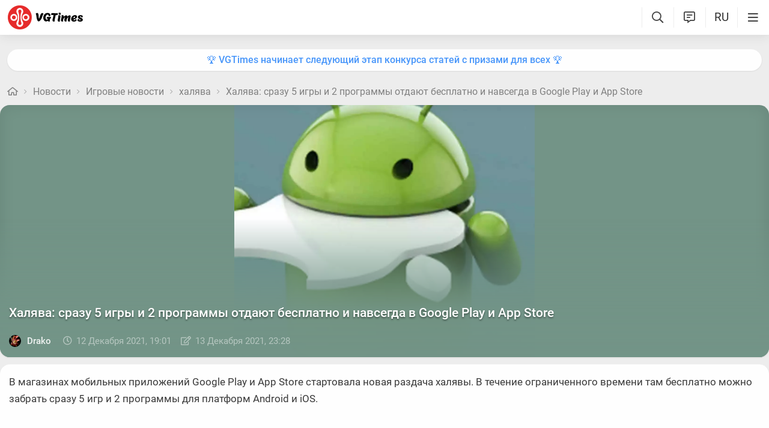

--- FILE ---
content_type: text/html; charset=utf-8
request_url: https://vgtimes.ru/news/83411-halyava-srazu-5-igry-i-2-programmy-otdayut-besplatno-i-navsegda-v-google-play-i-app-store.html
body_size: 23200
content:
<!DOCTYPE html>
<html class="mobile" prefix="og:http://ogp.me/ns#" lang="ru" data-theme="light">
  <head>
    <meta name="verify-admitad" content="c1db6dbcf5" />
    <meta name="google-site-verification" content="rovnRcDpfqavwuHjPchT-Y32Ff66E4VMfuOGUtV8yz0" />
    <meta name="verify-admitad" content="f25ffcce38" />
    <meta name='ir-site-verification-token' value='-62502987'>
    <meta http-equiv="X-UA-Compatible" content="IE=edge" />
    <meta http-equiv="Content-Language" content="ru">
    <meta name="google-site-verification" content="UIrAFVFMi-t5ozw73qHeYxjhtMowpzkhcGfnA4Kkh9s" />
    
    <link rel="canonical" href="https://vgtimes.ru/news/83411-halyava-srazu-5-igry-i-2-programmy-otdayut-besplatno-i-navsegda-v-google-play-i-app-store.html" />
    
    <meta charset="utf-8" />
    <meta name="viewport" content="width=device-width, initial-scale=1, maximum-scale=5">
    <meta name="facebook-domain-verification" content="1sudtrnrha9w5x8dlnkknrspougab2" />
    <meta name='yandex-verification' content='7daeb2a7484def83' />
    <meta name='yandex-verification' content='6262dfc3d43fb29c' />
    <meta name="google-site-verification" content="CfAkA7xaqZLiRNvMTQGQi93UoHaShstvzPzXQSndog0" />
    <meta name='wmail-verification' content='565054336c756354bc7c10e8e9efb329' />
    <meta property="og:site_name" content="VGTimes"/>
    <meta property="og:image" content="https://files.vgtimes.ru/si/post_83411_ru.jpg" />
    <meta property="og:image:type" content="image/jpeg" />
    <meta name="twitter:card" content="summary_large_image" />
    <meta name="twitter:image" content="https://files.vgtimes.ru/si/post_83411_ru.jpg" />
<meta property="og:image:width" content="1200" />
<meta property="og:image:height" content="670" />

    <link rel="image_src" href="https://files.vgtimes.ru/si/post_83411_ru.jpg" />   
    <title>Халява: сразу 5 игры и 2 программы отдают бесплатно и навсегда в Google Play и App Store</title>
    
    <meta name="description" content="В магазинах мобильных приложений Google Play и App Store стартовала новая раздача халявы. В течение ограниченного времени там бесплатно можно забрать сразу 5 игр и 2 программы для платформ Android и iOS." />

    <meta property="og:title" content="Халява: сразу 5 игры и 2 программы отдают бесплатно и навсегда в Google Play и App Store" />
    <meta name="og:description" content="В магазинах мобильных приложений Google Play и App Store стартовала новая раздача халявы. В течение ограниченного времени там бесплатно можно забрать сразу 5 игр и 2 программы для платформ Android и iOS." />
    <meta property="og:url" content="https://vgtimes.ru/news/83411-halyava-srazu-5-igry-i-2-programmy-otdayut-besplatno-i-navsegda-v-google-play-i-app-store.html" />

    <meta name="robots" content="all" />
    <link rel="search" type="application/opensearchdescription+xml" href="https://vgtimes.ru/engine/opensearch.php" title="VGTimes - все об играх и игровой индустрии" />
	<link rel="alternate" type="application/rss+xml" title="VGTimes - все об играх и игровой индустрии" href="https://vgtimes.ru/rss.xml" />
	<link rel="alternate" type="application/rss+xml" title="Гайды и руководства" href="https://vgtimes.ru/guides/rss.xml" />
	<link rel="alternate" type="application/rss+xml" title="Новости" href="https://vgtimes.ru/news/rss.xml" />
	<link rel="alternate" type="application/rss+xml" title="Секреты и пасхалки" href="https://vgtimes.ru/cheats/rss.xml" />
	<link rel="alternate" type="application/rss+xml" title="Статьи" href="https://vgtimes.ru/articles/rss.xml" />
    <link rel="amphtml" href="https://vgtimes.ru/news/83411-halyava-srazu-5-igry-i-2-programmy-otdayut-besplatno-i-navsegda-v-google-play-i-app-store.html?amp=1">
    <link rel="alternate" hreflang="ru" href="https://vgtimes.ru/news/83411-halyava-srazu-5-igry-i-2-programmy-otdayut-besplatno-i-navsegda-v-google-play-i-app-store.html" />
    <style>
      :root{--podl-br:16px;--btn2-hov:-40px;--btn-size:2000px 200px;--sm-bl-pad:15px;--spad:12px;--spad-o:-12px;--hint-pd:10px;--main-pad:15px;--main-pad-double:30px;--main-pad-reverse:-15px;--inner-pad:20px;--inner-pad-reverse:-20px;--inner-pad-double:40px;--hint-br:12px;--input-trans:border .4s,box-shadow .4s;--header-height:70px}.mobile:root{--sm-bl-pad:15px;--main-pad:12px;--main-pad-double:24px;--main-pad-reverse:-12px;--inner-pad:15px;--inner-pad-reverse:-15px;--inner-pad-double:30px;--header-height:58px}:root[data-theme='light']{--money-clr:#ff9300;--gold-clr:#ff9300;--logo-circle-clr:#e62b2b;--logo-text-clr:#000;--logo-bg-clr:#fff;--podl-bg:#fefefe;--podl-sh:0 1px 0 1px rgb(0 0 0 / 4%);--link-clr:#202020;--link-ts:none;--link-td:none;--head-bg:#fff;--head-sh:0 0 20px #29292921;--btn-color:#393939;--btn-blue:#4896fa;--btn-green:#00b916;--btn-blue-hov:#57a1ff;--btn-bg:#eaeaea;--btn-hov:#f1f1f1;--btn-sh:0 1px 0px rgb(0 0 0 / 10%);--btn-brdr:#d8d8d8 1px solid;--input-bg:#efefef;--grey:#808080;--grey-und:#ebebeb;--light-grey:#999999;--ctree:#e9e9e9;--lighter-grey:#ddd;--superlight-grey:#dedede;--egrey:#e8e8e8;--hov-gg:#f3f3f3;--podl-lg-hover:#f7f7f7;--rred:#e62b2b;--white-blue-und:#4896fa99;--white-blue:#4896fa;--white-blue-text:#fff;--alerts-color:#3a9dff;--alerts-text:#ffffff;--h-clr:rgb(0 0 0 / 81%);--light-blue:#4896fa80;--ligher-blue:#e9f3ff;--bd-clr:#3a3a3a;--mbg:#ededed;--dgrey:#d1d1d1;--zgrey:#f6f6f6;--pgrey:#acacac;--mgrey:#f3f3f3;--hint-sh:0 0 20px #29292952;--hint-bg:#fff;--bold-clr:#000000ba;--comm-bs:1px 2px rgb(0 0 0 / 7%);--msearch-bg:#ffffff;--body-clr:#090909}:root[data-theme='classic']{--money-clr:#ffcb00;--gold-clr:#ffcb00;--logo-circle-clr:#c30000;--logo-text-clr:#fff;--logo-bg-clr:#fff;--podl-bg:#343434;--podl-sh:0 1px 0 1 pxrgb(0 0 0 / 4%);--link-clr:#efefef;--link-ts:none;--link-td:none;--head-bg:#373737;--head-sh:0 0 20px #1c1c1ced;--btn-color:#fff;--btn-blue:#866239;--btn-green:#008710;--btn-blue-hov:#a77b48;--btn-bg:#434343;--btn-hov:#555;--btn-sh:0 1px 0px rgb(0 0 0 / 10%);--btn-brdr:#535353 1px solid;--input-bg:#282828;--grey:#929292;--grey-und:#4f4f4f;--light-grey:#767676;--ctree:#484848;--lighter-grey:#5a5a5a;--superlight-grey:#525252;--egrey:#454545;--hov-gg:#414141;--podl-lg-hover:#3c3c3c;--rred:#ffea00;--white-blue-und:#ffffff5c;--white-blue:#dcad76;--white-blue-text:#ffffff;--alerts-color:#3a9dff;--alerts-text:#ffffff;--h-clr:#fff;--light-blue:rgb(220 173 118 / 50%);--ligher-blue:#785c3b;--bd-clr:#ddd;--mbg:#292929;--dgrey:#525252;--zgrey:#414141;--pgrey:#acacac;--mgrey:#3a3a3a;--hint-sh:0 0 20px #0a0a0aed;--hint-bg:#393939;--bold-clr:#fff;--comm-bs:none;--msearch-bg:#1d150c;--body-clr:#0f0f0f}:root[data-theme='dark']{--money-clr:#ff9300;--gold-clr:#ff9300;--logo-circle-clr:#fffa00;--logo-bg-clr:rgba(0,0,0,0);--podl-bg:#1d1d1d;--podl-sh:0 1px 0 1px rgb(0 0 0 / 4%);--link-clr:#fafafa;--link-ts:0 1px 0 #000000bd;--link-td:none;--head-bg:#181818;--head-sh:0 0 20px #000000ed;--btn-color:#fff;--btn-blue:#0e91e0;--btn-green:#00b916;--btn-blue-hov:#1faaff;--btn-bg:#313131;--btn-hov:#3c3c3c;--btn-sh:0 1px 0px rgb(0 0 0 / 10%);--btn-brdr:#535353 1px solid;--input-bg:#0c0c0c;--grey:#929292;--grey-und:#4f4f4f;--light-grey:#767676;--ctree:#484848;--lighter-grey:#5a5a5a;--superlight-grey:#343434;--egrey:#303030;--hov-gg:#2a2a2a;--podl-lg-hover:#252525;--rred:#fffa00;--white-blue-und:#ffffff2b;--white-blue:#0af;--white-blue-text:#fff;--alerts-color:#3a9dff;--alerts-text:#ffffff;--h-clr:#fff;--light-blue:rgb(0 170 255 / 50%);--ligher-blue:#0f325c;--bd-clr:#f8f8f8;--mbg:#111111;--dgrey:#525252;--zgrey:#272727;--pgrey:#acacac;--mgrey:#262626;--hint-sh:0 0 20px #000000;--hint-bg:#1f1f1f;--bold-clr:#fff;--comm-bs:none;--msearch-bg:#002035;--body-clr:#000}:root[data-theme='pink']{--money-clr:#ff9300;--gold-clr:#ff9300;--logo-circle-clr:#ff7eb8;--logo-text-clr:#000;--logo-bg-clr:rgba(0,0,0,0);--podl-bg:#ffffff;--podl-sh:0 2px 1px 0 #ffd7e9;--link-clr:#202020;--link-ts:none;--link-td:none;--head-bg:#fff url(/img/pink_head_bg.png?1);--head-sh:0 0 20px #29292921;--btn-color:#393939;--btn-blue:#00a6ff;--btn-green:#10d440;--btn-blue-hov:#23b2ff;--btn-bg:#eaeaea;--btn-hov:#f1f1f1;--btn-sh:0 1px 0 rgb(0 0 0 / 10%);--btn-brdr:#d8d8d8 1px solid;--input-bg:#efefef;--grey:gray;--grey-und:#ebebeb;--light-grey:#999;--ctree:#e9e9e9;--lighter-grey:#ddd;--superlight-grey:#dedede;--egrey:#e8e8e8;--hov-gg:#f3f3f3;--podl-lg-hover:#fdffc8;--rred:#f54d9a;--white-blue-und:#4896fa99;--white-blue:#00a6ff;--white-blue-text:#fff;--h-clr:rgb(0 0 0 / 81%);--light-blue:#4896fa80;--ligher-blue:#e9f3ff;--bd-clr:#3a3a3a;--mbg:#ffeef7;--dgrey:#d1d1d1;--zgrey:#f6f6f6;--pgrey:#acacac;--mgrey:#f3f3f3;--hint-sh:0 0 20px #29292952;--hint-bg:#fff;--bold-clr:#000000ba;--comm-bs:1px 2 pxrgb(0 0 0 / 7%);--msearch-bg:#fff;--body-clr:#090909}body{color:var(--bd-clr);text-decoration-color:var(--bd-clr);font-family:"Roboto",sans-serif;font-size:16px;margin:0;padding:0;position:relative;background-position:center var(--header-height);background-attachment:fixed;min-height:100%;height:inherit;-webkit-text-size-adjust:100%;-moz-text-size-adjust:100%;-ms-text-size-adjust:100%;text-size-adjust:100%;text-rendering:optimizeSpeed}h1{font-size:26px}a{color:var(--link-clr);font-size:16px;text-decoration:none;outline:none}s{color:inherit}b{color:var(--bold-clr);font-weight:500}.article_block b,.comment-text b{font-weight:600}strong{font-weight:500}input{font-family:inherit}body.afbrand>div:not(.adfshift):not(.smoothie_adf):first-child{height:auto!important}html{min-width:1040px;min-height:100%}html.mobile{min-width:initial}.vgt_orig_bg,body{background-color:var(--body-clr)}.mobile .vgt_orig_bg,.mobile body{background-color:var(--mbg)}.searchflow{position:fixed;top:-9999px}.afbrand:not(.strech) .adfox-banner-background{top:var(--header-height)!important}.adfox-banner-background{z-index:1}.vgt_orig_bg{position:fixed;top:0;left:0;width:100%;height:100%}body:not(.afbrand)[style*=background-image]{padding-top:200px}.mobile .header .logged>div{text-align:left}.mobile .header .logged{position:absolute;top:0;right:65px;line-height:inherit}.mobile .header .lisearch{display:block}.hmb.hamburger{right:0}.header .hmb.site_search{right:calc((var(--header-height) - 5px) * 3)}.hmb.lastcomm_a{right:calc((var(--header-height) - 5px) * 2)}.header .hmb.change_language{right:calc((var(--header-height) - 5px) * 1);font-size:19px}.header .hmb:before{height:60%;content:'';width:0;display:block;position:absolute;top:20%;border-left:var(--bold-clr) 1px solid;opacity:.1}.mobile .header .theme{position:initial}.hmb{top:0;position:absolute;height:100%;width:var(--header-height);text-align:center}.hmb .fa{font-size:19px;line-height:inherit;color:var(--bold-clr)}.mobile .mini_panel{padding:var(--main-pad);margin:0;line-height:25px}.mini_panel .promo{text-align:center;flex-grow:1;max-width:calc(100% - 400px)}.mobile .mini_panel .promo{max-width:100%}.mini_panel .promo a{white-space:nowrap;overflow:hidden;box-sizing:border-box;text-overflow:ellipsis;max-width:100%;vertical-align:middle;font-weight:500;color:var(--white-blue)}.mini_panel{display:flex;margin:var(--spad) 0;box-sizing:border-box;line-height:34px}header{width:100%;position:fixed;z-index:1001;top:0;height:var(--header-height);line-height:var(--header-height);background:var(--head-bg);box-shadow:var(--head-sh)}header .header{max-width:1600px;margin:0 auto;position:relative;z-index:1;height:100%;display:flex;align-items:center}.mobile header .header{justify-content:left}.vgt_logo4{font-size:45px;line-height:inherit;font-family:'icomoon-font';padding:0 var(--main-pad);margin-right:auto}.mobile .vgt_logo4{font-size:40px}.vgt_logo4 .fa{display:inline-flex;vertical-align:text-top}.fa.fa-vgt_logo_new_light:before{content:''}.fa-vgt_logo_new_light .path2:before{color:#393939}.llg .fa-vgt_logo_new_light .path3:before{color:var(--logo-circle-clr)}.llg .fa-vgt_logo_new_light .path2:before{color:var(--logo-bg-clr)}.llg .fa-vgt_logo_new_light .path1:before{color:var(--logo-text-clr)}.header .login .lgo,.header .themes,.header .site_search,.header .change_language{width:var(--header-height);display:block;text-align:center;font-size:23px;color:var(--h-clr)}.mobile .hmb{width:calc(var(--header-height) - 5px)}.header .theme,.header .logged{position:relative}.header .profile_wrapper{cursor:pointer;height:var(--header-height);width:var(--header-height);display:inline-block;text-align:center}.logged .profile2{background-position:center center;width:45px;height:45px;border-radius:60px;background-size:contain;display:inline-block;vertical-align:middle;overflow:hidden}.logged .profile2 .aimg{object-fit:cover;pointer-events:none;width:100%}body:not(.afbrand)[style*=background-image] .adfshift,.vgt_logo4 .lg1,.mini_panel .switchtab,.vgt_logo4 .l1,.vgt_logo4 .l2,.mobile .login .hmb,.mobile .logged .profile2,.afbrand .vgt_orig_bg,.sl .header .buttons,.header .f_search,.r_modal,.header .menu{display:none}.fa{font-style:normal;display:inline-block}.fa:before{content:'  '}.mobile .podl{top:var(--header-height);border-radius:0}html:not(.mobile) body:not(.strech) .podl{top:var(--header-height)!important}body>*{cursor:auto}.podl{min-height:100%;max-width:1280px;margin:0 auto;position:relative;z-index:3;background:var(--mbg);border-radius:var(--podl-br) var(--podl-br) 0 0;image-rendering:auto}.sl .hldr,.sl .content,.sl .comments_last,.sl .rss_grab,.sl .searchflow,.sl .admin_tool,.sl .pmhelp,.sl .pmphoto,.sl .chatslo,.sl .write_gr,.sl .leavec_m,.sl footer,.sl header .hamburger,.sl .content{visibility:hidden;max-width:100%;overflow:hidden}.content.specpage{margin:0;border-radius:0}@font-face{font-family:'Roboto';font-style:italic;font-weight:400;font-display:swap;src:url(/fonts/Roboto/KFOkCnqEu92Fr1Mu51xMIzIFKw.woff2) format('woff2');unicode-range:U+0301,U+0400-045F,U+0490-0491,U+04B0-04B1,U+2116}@font-face{font-family:'Roboto';font-style:italic;font-weight:400;font-display:swap;src:url(/fonts/Roboto/KFOkCnqEu92Fr1Mu51xIIzI.woff2) format('woff2');unicode-range:U+0000-00FF,U+0131,U+0152-0153,U+02BB-02BC,U+02C6,U+02DA,U+02DC,U+2000-206F,U+2074,U+20AC,U+2122,U+2191,U+2193,U+2212,U+2215,U+FEFF,U+FFFD}@font-face{font-family:'Roboto';font-style:normal;font-weight:400;font-display:swap;src:url(/fonts/Roboto/KFOmCnqEu92Fr1Mu5mxKOzY.woff2) format('woff2');unicode-range:U+0301,U+0400-045F,U+0490-0491,U+04B0-04B1,U+2116}@font-face{font-family:'Roboto';font-style:normal;font-weight:400;font-display:swap;src:url(/fonts/Roboto/KFOmCnqEu92Fr1Mu4mxZ.woff2) format('woff2');unicode-range:U+0000-00FF,U+0131,U+0152-0153,U+02BB-02BC,U+02C6,U+02DA,U+02DC,U+2000-206F,U+2074,U+20AC,U+2122,U+2191,U+2193,U+2212,U+2215,U+FEFF,U+FFFD}@font-face{font-family:'Roboto';font-style:normal;font-weight:500;font-display:swap;src:url(/fonts/Roboto/KFOlCnqEu92Fr1MmEU9fABc4EsA.woff2) format('woff2');unicode-range:U+0301,U+0400-045F,U+0490-0491,U+04B0-04B1,U+2116}@font-face{font-family:'Roboto';font-style:normal;font-weight:500;font-display:swap;src:url(/fonts/Roboto/KFOlCnqEu92Fr1MmEU9fBBc4.woff2) format('woff2');unicode-range:U+0000-00FF,U+0131,U+0152-0153,U+02BB-02BC,U+02C6,U+02DA,U+02DC,U+2000-206F,U+2074,U+20AC,U+2122,U+2191,U+2193,U+2212,U+2215,U+FEFF,U+FFFD}@font-face{font-family:'Roboto';font-style:normal;font-weight:700;font-display:swap;src:url(/fonts/Roboto/KFOlCnqEu92Fr1MmWUlfABc4EsA.woff2) format('woff2');unicode-range:U+0301,U+0400-045F,U+0490-0491,U+04B0-04B1,U+2116}@font-face{font-family:'Roboto';font-style:normal;font-weight:700;font-display:swap;src:url(/fonts/Roboto/KFOlCnqEu92Fr1MmWUlfBBc4.woff2) format('woff2');unicode-range:U+0000-00FF,U+0131,U+0152-0153,U+02BB-02BC,U+02C6,U+02DA,U+02DC,U+2000-206F,U+2074,U+20AC,U+2122,U+2191,U+2193,U+2212,U+2215,U+FEFF,U+FFFD}@font-face{font-family:'icomoon-font';src:url(/fonts/icomoon-font-v1.0/icomoon-font.woff2?588065) format("woff2");font-weight:400;font-style:normal;font-display:block}
    </style>
    <link rel="apple-touch-icon" sizes="180x180" href="/apple-touch-icon.png">
    <link rel="icon" type="image/png" sizes="32x32" href="/favicon-32x32.png">
    <link rel="icon" type="image/png" sizes="16x16" href="/favicon-16x16.png">
    <link rel="manifest" href="/site.webmanifest">
    <link rel="mask-icon" href="/safari-pinned-tab.svg" color="#ff0000">
    <meta name="msapplication-TileColor" content="#b91d47">
    <meta name="theme-color" content="#ffffff">
    <link rel="preload" href="/fonts/icomoon-font-v1.0/icomoon-font.woff2?588065" as="font" type="font/woff2" crossorigin="anonymous">
    <link rel="preload" href="/fonts/Roboto/KFOkCnqEu92Fr1Mu51xMIzIFKw.woff2" as="font" type="font/woff2" crossorigin="anonymous" />
    <link rel="preload" href="/fonts/Roboto/KFOkCnqEu92Fr1Mu51xIIzI.woff2" as="font" type="font/woff2" crossorigin="anonymous" />
    <link rel="preload" href="/fonts/Roboto/KFOmCnqEu92Fr1Mu5mxKOzY.woff2" as="font" type="font/woff2" crossorigin="anonymous" />
    <link rel="preload" href="/fonts/Roboto/KFOmCnqEu92Fr1Mu4mxZ.woff2" as="font" type="font/woff2" crossorigin="anonymous" />
    <link rel="preload" href="/fonts/Roboto/KFOlCnqEu92Fr1MmEU9fABc4EsA.woff2" as="font" type="font/woff2" crossorigin="anonymous" />
    <link rel="preload" href="/fonts/Roboto/KFOlCnqEu92Fr1MmEU9fBBc4.woff2" as="font" type="font/woff2" crossorigin="anonymous" />
    <link rel="preload" href="/fonts/Roboto/KFOlCnqEu92Fr1MmWUlfABc4EsA.woff2" as="font" type="font/woff2" crossorigin="anonymous" />
    <link rel="preload" href="/fonts/Roboto/KFOlCnqEu92Fr1MmWUlfBBc4.woff2" as="font" type="font/woff2" crossorigin="anonymous" />

    
  </head>
  <body class="sl " style="">
    
    
    
    
    
    <div id="gotop" style="display:none;"> <div><i class="fa fa-angle-up" aria-hidden="true"></i>Наверх</div> </div>
    
    
    
    
    
<header id="header">
  
  


  
  <div class="header">
    
    <a href="#menuopen" class="hamburger hmb" aria-label="Меню"
      >
      <i class="fa fa-bars2"></i>
      <span class="hamburger_alerts"></span>
    </a>
    
    

    
    
    <div class="login">
      <a href="#" class="hmb">
        <i class="fa fa-sign-in" aria-hidden="true"></i>
      </a>
    </div>
    
    

    

    <a href="/" class="vgt_logo4 llg" aria-label="Главная страница" data-pjax="main">
      
      <span class="fa fa-vgt_logo_new_light">
        <span class="path1"></span>
        <span class="path2"></span>
        <span class="path3"></span>
      </span>
      
    </a>

    <ul id="sidebar" class="menu  mobile">
      
      <li class="menu_user">
        
        
        <ul>
          <li>
            <a class="pl reg_" href="/#sign_in" target="_blank">
              <span class="rc">
                <div class="name"><i class="fa fa-sign-in" aria-hidden="true"></i>Войти</div>
              </span>
            </a>
          </li>
          <li class="drotted exp theme_switcher">
            <a href="#" class="ab_trig">
              <i class="fa fa-sun-bright1" aria-hidden="true"></i>Тема сайта
            </a>
            <div class="drop_block">
              <ul class="select_drop">
                <li class="theme_switch ss">
                  Тема: <span class="theme_name">системная</span>
                  <div class="switcher">
                    <a href="#" class="system l_ks active" data-id="1" data-opt="light"
                      data-name="системная"></a>
                    <a href="#" class="light l_ks " data-id="2" data-opt="light"
                      data-name="светлая"></a>
                    <a href="#" class="classic l_ks " data-id="3" data-opt="classic"
                      data-name="классическая"></a>
                    <a href="#" class="dark l_ks " data-id="4" data-opt="dark"
                      data-name="темная"></a>
                    <a href="#" class="pink l_ks " data-id="5" data-opt="pink"
                      data-name="розовая"></a>
                  </div>
                </li>
              </ul>
            </div>
          </li>
        </ul>
        
        
        
      

      
<li class="drotted exp" >
  
  
  <div  role="button" tabindex="0" class="mp">Новости<i class="fa fa-angle-down" aria-hidden="true"></i><i class="fa fa-angle-up" aria-hidden="true"></i></div>
  <div class="drop_block">
    <ul class="select_drop">
      

<li><a href="/news/">Все новости</a></li>


<li><a href="/gaming-news/">Новости игр</a></li>


<li><a href="/tech-and-hardware/">Железо и технологии</a></li>


<li><a href="/movies-and-tv-series/">Кино и сериалы</a></li>


<li><a href="/video/">Видео</a></li>


<li><a href="/free/">Халява</a></li>


<li><a href="/sales-promotions-discounts/">Распродажи акции и скидки</a></li>
                                                                        
    </ul>                              
  </div>    
  
</li>


<li class="drotted " >
  
  <a class="mp" href="/tests/">Тесты</a>
  
  
</li>


<li class="drotted exp" >
  
  
  <div  role="button" tabindex="0" class="mp">Статьи<i class="fa fa-angle-down" aria-hidden="true"></i><i class="fa fa-angle-up" aria-hidden="true"></i></div>
  <div class="drop_block">
    <ul class="select_drop">
      

<li><a href="/articles/">Все статьи</a></li>


<li><a href="/game-reviews/">Обзоры игр</a></li>


<li><a href="/video-game-previews/">Превью игр</a></li>


<li><a href="/movies-tv-series-reviews/">Обзоры кино и сериалов</a></li>


<li><a href="/tech-hardware-reviews/">Обзоры железа</a></li>


<li><a href="/vgtimes-interviews/">Интервью VGTimes</a></li>


<li><a href="/top-and-the-best/">ТОПы и подборки</a></li>


<li><a href="/cosplay/">Косплей</a></li>
                                                                        
    </ul>                              
  </div>    
  
</li>


<li class="drotted exp" >
  
  
  <div  role="button" tabindex="0" class="mp">Секреты<i class="fa fa-angle-down" aria-hidden="true"></i><i class="fa fa-angle-up" aria-hidden="true"></i></div>
  <div class="drop_block">
    <ul class="select_drop">
      

<li><a href="/guides/">Гайды</a></li>


<li><a href="/cheats/">Читы и пасхалки</a></li>
                                                                        
    </ul>                              
  </div>    
  
</li>


<li class="drotted exp" >
  
  
  <div  role="button" tabindex="0" class="mp">Игры<i class="fa fa-angle-down" aria-hidden="true"></i><i class="fa fa-angle-up" aria-hidden="true"></i></div>
  <div class="drop_block">
    <ul class="select_drop">
      

<li><a href="/games/">Календарь и даты выхода</a></li>


<li><a href="/games/top/">Популярные на этой неделе</a></li>


<li><a href="/games/anticipated/">Самые ожидаемые игры</a></li>


<li><a href="/screenshots/">Новые скриншоты</a></li>


<li><a href="/games/compilations/">Подборки игр</a></li>
                                                                        
    </ul>                              
  </div>    
  
</li>


<li class="drotted exp" >
  
  
  <div  role="button" tabindex="0" class="mp">Файлы<i class="fa fa-angle-down" aria-hidden="true"></i><i class="fa fa-angle-up" aria-hidden="true"></i></div>
  <div class="drop_block">
    <ul class="select_drop">
      

<li><a href="/files/">Все файлы для игр</a></li>


<li><a href="/files/cheats/trainers/">Трейнеры для игр</a></li>


<li><a href="/files/cheats/game-saves/">Сохранения</a></li>
                                                                        
    </ul>                              
  </div>    
  
</li>


<li class="drotted " >
  
  <a class="mp" href="/forum/">Форум</a>
  
  
</li>


<li class="drotted " >
  
  <a class="mp" href="/roulette/#traktir">Таверна</a>
  
  
</li>


<li class="drotted exp" >
  
  
  <div  role="button" tabindex="0" class="mp">Халява<i class="fa fa-angle-down" aria-hidden="true"></i><i class="fa fa-angle-up" aria-hidden="true"></i></div>
  <div class="drop_block">
    <ul class="select_drop">
      

<li><a href="/free/">Новости халявы</a></li>


<li><a href="/sales-promotions-discounts/">Распродажи акции и скидки</a></li>


<li><a href="/discounts/">Поиск скидок - агрегатор</a></li>


<li><a href="/discounts/windows-pc/from3percent/anyprice/steam/sort-discount-date/">Свежие скидки в Steam</a></li>


<li><a href="/discounts/anyplatform/from3percent/anyprice/epic-games/">Скидки в Epic Games Store</a></li>


<li><a href="/giveaways/">Раздачи ключей</a></li>
                                                                        
    </ul>                              
  </div>    
  
</li>



    </ul>

    <ul class="buttons">
      
      <li class="lisearch">
        <a href="#" aria-label="Поиск по сайту" class="site_search hmb">
          <i class="fa fa-search" aria-hidden="true"></i>
        </a>
      </li>
      <li class="language">
        <a href="#" aria-label="Выбор языка" class="change_language hmb">
          RU
        </a>
      </li>
      
      <li class="lastcomm">
        <a href="#" aria-label="Свежие комментарии" class="lastcomm_a hmb">
          <i class="fa fa-comment-alt-lines1" aria-hidden="true"></i>
        </a>
      </li>
      
      
      
      
    </ul>


    
  </div>
  
  </header>
    
    
    
    
    <div class="comments_last hidden r_modal" data-cstart="1">
      
      <div class="comments_block r_modal_inner">
        <div class="comments_title">
          <span>Новые комментарии</span>
          <i class="fa fa-times" aria-hidden="true"></i>
        </div>
        <div class="comments_block_content chat_block_content_wrap">
          <div class="comments_block_content_wrap">
          </div>
        </div>
      </div>
    </div>
    
    <div class="podl ">
      
      
      <span class="adf click"></span>
      
      
      
      
      <div id="pjax">
        <!--pjax_load-->
               
        <div class="content module_showfull 5" data-spec="" data-specid="" data-module="showfull">
          
          
          
          <div class="mini_panel  ">
            
            
            
            
            
            
            
            <div class="promo"><a target="_blank" href="https://vgtim.es/0axFfik">🏆 VGTimes начинает следующий этап конкурса статей с призами для всех 🏆</a></div>
            
            
            
          </div>
          
          
          
          
            
            
            
            
            <!--banner_header_s--><!--banner_header_e-->
            
            
            
          
          <div id="more_showfull">
          
          
          
          
          
          <article>
            
            
            <!--speedbar-start-->
<div class="radius speed">
  <a href="/" aria-label="Главная страница"><i class="fa fa-home" aria-hidden="true"></i></a>
  <i class="fa fa-angle-right" aria-hidden="true"></i>
  <a href="https://vgtimes.ru/news/">Новости</a> <i class="fa fa-angle-right" aria-hidden="true"></i> <a href="https://vgtimes.ru/gaming-news/">Игровые новости</a> <i class="fa fa-angle-right" aria-hidden="true"></i> <a href="https://vgtimes.ru/free/">халява</a> <i class="fa fa-angle-right" aria-hidden="true"></i> <a href="https://vgtimes.ru/free/83411-halyava-srazu-5-igry-i-2-programmy-otdayut-besplatno-i-navsegda-v-google-play-i-app-store.html">Халява: сразу 5 игры и 2 программы отдают бесплатно и навсегда в Google Play и App Store</a>             
</div>
<!--speedbar-end-->
            
            
            <div id='dle-content'>





<div class="news_block post_no_ts" data-href="/news/83411-halyava-srazu-5-igry-i-2-programmy-otdayut-besplatno-i-navsegda-v-google-play-i-app-store.html" data-title="Халява: сразу 5 игры и 2 программы отдают бесплатно и навсегда в Google Play и App Store" data-id="83411">
  <div class="news_item">
    <div class="news_header">
      <div class="news_header_inner light"  style="--img-clr: 115,148,135;" >
        <div class="news_item_image">
          <img width="100%" height="100%"
            alt="Халява: сразу 5 игры и 2 программы отдают бесплатно и навсегда в Google Play и App Store" fetchpriority="high"  layout="responsive" src="https://files.vgtimes.ru/si/post_83411_1x1_ru.webp?1639427286"
            class="post_img" title="Халява: сразу 5 игры и 2 программы отдают бесплатно и навсегда в Google Play и App Store">
        </div>
        <span class="shadow"></span>
        <h1 class="news_item_title">
          Халява: сразу 5 игры и 2 программы отдают бесплатно и навсегда в Google Play и App Store
        </h1>
        
        
        
        <div class="news_item_info">
          <div class="news_item_date">
            
            <a href="https://vgtimes.ru/user/Drako/" class="author usermenu" data-userid="56708" data-username="Drako">
              <img class="author_foto" src="/uploads/fotos/foto_56708.jpg?1597999344" alt="">
              Drako
            </a>
            
            
            <div class="row">
              <span class="post_date" title="Дата публикации"><i class="fa fa-clock-o" aria-hidden="true"></i>12 декабря 2021, 19:01</span>
              
              
              <span class="edit_date" title="Время последнего изменения"><i class="fa fa-edit" aria-hidden="true"></i>13 декабря 2021, 23:28</span>
              
              
              
            </div>
          </div>
          
          <div class="faved">
             
          </div>
          
          
        </div>
      </div>
    </div>


    
    

    


    <div class="news_item_top">

      <div
        class="news_item_content  ">
        <div id="news-id-83411" class="v12 text_block">
          
          
          

          

          <div class="article_block a_text"><p>В магазинах мобильных приложений Google Play и App Store стартовала новая раздача халявы. В течение ограниченного времени там бесплатно можно забрать сразу 5 игр и 2 программы для платформ Android и iOS.</p></div><div class="banner_in_news"><div class="thisad" align="center">



<ins data-fallback="yandex_rtb_R-A-1798688-5" class="adbg"
     style="display:inline-block;"
     data-ad-client="ca-pub-9658988082123914"
     data-ad-slot="7643902447"></ins>



</div></div><div class="article_block a_header"><h2 id="igry-dlya-android" class="nhead">Игры для Android</h2></div><div class="article_block a_list"><!--dle_list--><ul><!--dle_li--><li><a href="/games/save-the-boy/" data-id="65050" class="gatx"><i class="fa fa-gamepad" aria-hidden="true"></i>Save the boy</a> — игра с приятной графикой, где нужно спасти мальчика и разгадать тайны (<a class="l_ks" href="https://play.google.com/store/apps/details?id=com.elitegames.savetheboy&amp;hl=ru&amp;amp;gl=RU&ref=vgtimes.ru" target="_blank">загрузить бесплатно</a>).</li><!--dle_li--><li><a href="/games/data-defense/" data-id="67482" class="gatx"><i class="fa fa-gamepad" aria-hidden="true"></i>Data Defense</a> — инди-игра про защиту башни с минималистичной графикой (<a class="l_ks" href="https://play.google.com/store/apps/details?id=com.IIBlocks.DataDefense&amp;amp;hl=ru&amp;amp;gl=RU&ref=vgtimes.ru" target="_blank">загрузить бесплатно</a>).</li><!--dle_li--><li><a href="/games/fractal-space/" data-id="62608" class="gatx"><i class="fa fa-gamepad" aria-hidden="true"></i>Fractal Space HD</a> — 3D-аркада в космическом антураже (<a class="l_ks" href="https://play.google.com/store/apps/details?id=com.hazegames.fractalspacetv&amp;amp;hl=ru&amp;amp;gl=RU&ref=vgtimes.ru" target="_blank">загрузить бесплатно</a>).</li></ul><!--dle_list_end--></div><div class="article_block a_text"><p>Трейлер Fractal Space HD</p></div><div class="article_block a_video"><!--dle_youtube_begin:https://youtu.be/CxtuKkCbtuE--><div class="vgt_video"><a playvideo target="_blank" itemprop="video" itemscope itemtype="http://schema.org/VideoObject" href="https://youtu.be/CxtuKkCbtuE" rel="nofollow" data-autoplay="1" data-yt="CxtuKkCbtuE" data-video="CxtuKkCbtuE" data-title="Fractal Space HD | Android | Trailer"> 					<meta itemprop="description" content="Fractal Space HD | Android | Trailer" />
		      <meta itemprop="name" content="Fractal Space HD | Android | Trailer" />
		      <meta itemprop="embedURL" content="http://www.youtube.com/watch?v=CxtuKkCbtuE" />
		      <meta itemprop="thumbnailUrl" content="https://img.youtube.com/vi/CxtuKkCbtuE/mqdefault.jpg" />
					<meta itemprop="uploadDate" content="06-09-2019T00:00:00+03:00" /><div class="v"> 				<img  class="lazyload aimg" width="1280" height="720"  src="data:image/svg+xml,%3Csvg xmlns='http://www.w3.org/2000/svg' viewBox='0 0 1280 720'%3E%3C/svg%3E" data-src="https://i.ytimg.com/vi/CxtuKkCbtuE/maxresdefault.jpg" border="0"> <span><i class="fa fa-play" aria-hidden="true"></i></span></div></a></div><!--dle_youtube_end--></div><div class="article_block a_header"><h2 id="programmy-dlya-android" class="nhead">Программы для Android</h2></div><div class="article_block a_list"><!--dle_list--><ul><!--dle_li--><li>audioPro™ Music Player — простой музыкальный проигрыватель с мощным эквалайзером (<a class="l_ks" href="https://play.google.com/store/apps/details?id=music.audio.musicplayer.pro&amp;amp;hl=ru&amp;amp;gl=RU&ref=vgtimes.ru" target="_blank">загрузить бесплатно</a>).</li></ul><!--dle_list_end--></div><div class="article_block a_media"><!--TBegin--><figure class="media_figure"><a href="https://files.vgtimes.ru/posts/2021-12/1639323883_bezymyannyy.webp" data-sub-html="audioPro™ Music Player" class="media_link lg_this" target="_blank"><img src="data:image/svg+xml,%3Csvg xmlns='http://www.w3.org/2000/svg' viewBox='0 0 1200 675'%3E%3C/svg%3E" data-src="https://files.vgtimes.ru/posts/2021-12/thumbs/1639323883_bezymyannyy.webp" width="1200" height="675" alt="" class="media_image lazyload"></a><figcaption class="media_caption">audioPro™ Music Player</figcaption></figure><!--TEnd--></div><div class="article_block a_header"><h2 id="igry-dlya-ios" class="nhead">Игры для iOS</h2></div><div class="article_block a_list"><!--dle_list--><ul><!--dle_li--><li><a href="/games/8-bit-console-tank/" data-id="67320" class="gatx"><i class="fa fa-gamepad" aria-hidden="true"></i>8-bit Console Tank</a> — классические 8-битные танки (<a class="l_ks" href="https://apps.apple.com/ru/app/id1201182563?ref=vgtimes.ru" target="_blank">загрузить бесплатно</a>).</li><!--dle_li--><li><a href="/games/dino-run/" data-id="13364" class="gatx"><i class="fa fa-gamepad" aria-hidden="true"></i>Dino Run 3D</a> — яркий 3D-раннер с динозаврами (<a class="l_ks" href="https://apps.apple.com/ru/app/id1560738703?ref=vgtimes.ru" target="_blank">загрузить бесплатно</a>).</li></ul><!--dle_list_end--></div><div class="article_block a_media"><!--TBegin--><figure class="media_figure"><a href="https://files.vgtimes.ru/posts/2021-12/1639324081_bezymyannyy1.webp" data-sub-html="Dino Run 3D" class="media_link lg_this" target="_blank"><img src="data:image/svg+xml,%3Csvg xmlns='http://www.w3.org/2000/svg' viewBox='0 0 1200 675'%3E%3C/svg%3E" data-src="https://files.vgtimes.ru/posts/2021-12/thumbs/1639324081_bezymyannyy1.webp" width="1200" height="675" alt="" class="media_image lazyload"></a><figcaption class="media_caption">Dino Run 3D</figcaption></figure><!--TEnd--></div><div class="article_block a_header"><h2 id="programmy-dlya-ios" class="nhead">Программы для iOS</h2></div><div class="article_block a_list"><!--dle_list--><ul><!--dle_li--><li>cRate Pro —Конвертер валют программа для конвертации валют с 12 языками и поддержкой более 160 валют (<a class="l_ks" href="https://apps.apple.com/ru/app/id909956791?ref=vgtimes.ru" target="_blank">загрузить бесплатно</a> ).</li></ul><!--dle_list_end--></div><div class="article_block a_media"><!--TBegin--><figure class="media_figure"><a href="https://files.vgtimes.ru/posts/2021-12/1639324351_snimok-ekrana-2021-12-12-175038.webp" data-sub-html="cRate Pro" class="media_link lg_this" target="_blank"><img src="data:image/svg+xml,%3Csvg xmlns='http://www.w3.org/2000/svg' viewBox='0 0 1200 675'%3E%3C/svg%3E" data-src="https://files.vgtimes.ru/posts/2021-12/thumbs/1639324351_snimok-ekrana-2021-12-12-175038.webp" width="1200" height="675" alt="" class="media_image lazyload"></a><figcaption class="media_caption">cRate Pro</figcaption></figure><!--TEnd--></div><div class="article_block a_text"><p>А следить за скидками на игры и халявой можно также в нашем <a class="l_ks" href="https://t.me/vgtimes_discounts?ref=vgtimes.ru" target="_blank">Telegram-канале</a>.</p></div><a href="https://t.me/+zAi-i71mxwAyMzc6" target="_blank" class="tg_ad ctrcounter" data-experiment="tg_ad_22004">🤩 «Ха-ха-ха-ха! Вы нашли секрет! Мы оставили этот баг в игре, чтобы вам было веселее и легче её спидранить! Отличная работа!»</a><ul class="relrel"></ul>
          
          
          <div class="clr post_clr"></div>
          
          
          

          

          
          <div class="news_content_bottom">
            
            
            <div class="rrating" data-module="news" data-post-id="83411" data-val="1">
              <i class="fa fa-arrow-down" aria-hidden="true" data-action="minus"></i>
              <div class="text green">+1</div>
              <i class="fa fa-arrow-up" aria-hidden="true" data-action="plus"></i>
            </div>
            
            <div class="share">
              
              
              <div data-title="Халява: сразу 5 игры и 2 программы отдают бесплатно и навсегда в Google Play и App Store" data-url="https://vgtimes.ru/news/83411-halyava-srazu-5-igry-i-2-programmy-otdayut-besplatno-i-navsegda-v-google-play-i-app-store.html" class="share42init"></div>
              
              
            </div>
            
            <div class="news_item_tags_wrapper">
              <div class="news_item_tags">
                <a class="news_tag" href="https://vgtimes.ru/iphone-ipod-touch-ipad-news/"><i class="fa fa-game-console-handheld" aria-hidden="true"></i>iOS</a><a class="news_tag" href="https://vgtimes.ru/android-news/"><i class="fa fa-game-console-handheld" aria-hidden="true"></i>Android</a> <a href="https://vgtimes.ru/games/dino-run/news/" class="news_tag"><i class="fa fa-gamepad" aria-hidden="true"></i>Новости Dino Run</a><a href="https://vgtimes.ru/games/fractal-space/news/" class="news_tag"><i class="fa fa-gamepad" aria-hidden="true"></i>Новости Fractal Space</a><a href="https://vgtimes.ru/games/save-the-boy/news/" class="news_tag"><i class="fa fa-gamepad" aria-hidden="true"></i>Новости Save the boy</a><a href="https://vgtimes.ru/news/" title="Все новости по тегу Новости" class="news_tag"><i class="fa fa-tag" aria-hidden="true"></i>Новости</a><a href="https://vgtimes.ru/gaming-news/" title="Все новости по тегу Игровые новости" class="news_tag"><i class="fa fa-tag" aria-hidden="true"></i>Игровые новости</a><a href="https://vgtimes.ru/tags/%D0%9C%D0%BE%D0%B1%D0%B8%D0%BB%D1%8C%D0%BD%D1%8B%D0%B5+%D0%B8%D0%B3%D1%80%D1%8B/" title="Все новости по тегу Мобильные игры" class="news_tag"><i class="fa fa-tag" aria-hidden="true"></i>Мобильные игры</a><a href="https://vgtimes.ru/tags/%D0%9E%D0%A1+%D0%B8+%D0%BF%D1%80%D0%BE%D0%B3%D1%80%D0%B0%D0%BC%D0%BC%D1%8B/" title="Все новости по тегу ОС и программы" class="news_tag"><i class="fa fa-tag" aria-hidden="true"></i>ОС и программы</a><a href="https://vgtimes.ru/tags/Apple/" title="Все новости по тегу Apple" class="news_tag"><i class="fa fa-tag" aria-hidden="true"></i>Apple</a><a href="https://vgtimes.ru/tags/App+Store/" title="Все новости по тегу App Store" class="news_tag"><i class="fa fa-tag" aria-hidden="true"></i>App Store</a><a href="https://vgtimes.ru/tags/Google+Play/" title="Все новости по тегу Google Play" class="news_tag"><i class="fa fa-tag" aria-hidden="true"></i>Google Play</a><a href="https://vgtimes.ru/tags/Google/" title="Все новости по тегу Google" class="news_tag"><i class="fa fa-tag" aria-hidden="true"></i>Google</a><a href="https://vgtimes.ru/free/" title="Все новости по тегу халява" class="news_tag"><i class="fa fa-tag" aria-hidden="true"></i>халява</a>
              </div>
            </div>
            
          </div>
          

        </div>
        

        

      </div>

    </div>

  </div>

</div>




<div class="also_rel">
  <ul class="news_preview ">
    
<li class="other_news_item2 ">
  <a class="l_ks lazyload" href="https://vgtimes.ru/gaming-news/83243-pochti-halyava-so-skidkoy-98-srazu-12-igr-dlya-steam-otdayut-vsego-za-1.html" data-pjax="showfull" data-id="83243">
    <span class="thumb">
      <img class="thumb_img_src lazyload"  src="" data-src="https://files.vgtimes.ru/si/post_83243_16x9_ru.webp">
    </span>
    <div class="other_news_item_title2"  style="--img-clr: 0,0,0;">
      <span class="txt_w light">Почти халява со скидкой 98%: сразу 12 игр для Steam отдают всего за $1</span>
      
      
    </div>
  </a>
</li>


<li class="other_news_item2 ">
  <a class="l_ks lazyload" href="https://vgtimes.ru/news/83318-halyava-v-egs-besplatno-razdayut-esche-dve-igry.-sleduyuschie-podarki-budut-davat-kazhdyy-den.html" data-pjax="showfull" data-id="83318">
    <span class="thumb">
      <img class="thumb_img_src lazyload"  src="" data-src="https://files.vgtimes.ru/si/post_83318_16x9_ru.webp">
    </span>
    <div class="other_news_item_title2"  style="--img-clr: 56,41,37;">
      <span class="txt_w light">Халява: в EGS бесплатно раздают еще две игры. Следующие тайтлы будут дарить каждый день</span>
      
      
    </div>
  </a>
</li>


<li class="other_news_item2 ">
  <a class="l_ks lazyload" href="https://vgtimes.ru/gaming-news/83425-v-steam-navsegda-besplatnymi-stali-srazu-5-igr-sredi-nih-est-shuter-na-vyzhivanie-a-takzhe-ekshen-pro-nindzya.html" data-pjax="showfull" data-id="83425">
    <span class="thumb">
      <img class="thumb_img_src lazyload"  src="" data-src="https://files.vgtimes.ru/si/post_83425_16x9_ru.webp">
    </span>
    <div class="other_news_item_title2"  style="--img-clr: 145,101,130;">
      <span class="txt_w light">В Steam навсегда бесплатными стали сразу 5 игр. Среди них есть шутер на выживание, а также экшен про ниндзя</span>
      
      
    </div>
  </a>
</li>


<li class="other_news_item2 ">
  <a class="l_ks lazyload" href="https://vgtimes.ru/news/83311-halyava-v-egs-besplatno-razdadut-15-igr-vot-kakaya-budet-pervoy.html" data-pjax="showfull" data-id="83311">
    <span class="thumb">
      <img class="thumb_img_src lazyload"  src="" data-src="https://files.vgtimes.ru/si/post_83311_16x9_ru.webp">
    </span>
    <div class="other_news_item_title2"  style="--img-clr: 62,74,89;">
      <span class="txt_w light">Халява: в EGS бесплатно раздадут 14 игр. Вот какая будет первой (слух)</span>
      
      
    </div>
  </a>
</li>


<li class="other_news_item2 ">
  <a class="l_ks lazyload" href="https://vgtimes.ru/news/83323-halyava-v-steam-besplatno-razdayut-izvestnyy-shuter-u-kotorogo-95-polozhitelnyh-otzyvov.html" data-pjax="showfull" data-id="83323">
    <span class="thumb">
      <img class="thumb_img_src lazyload"  src="" data-src="https://files.vgtimes.ru/si/post_83323_16x9_ru.webp">
    </span>
    <div class="other_news_item_title2"  style="--img-clr: 155,143,119;">
      <span class="txt_w light">Халява: в Steam бесплатно раздают известный шутер с 95% положительных отзывов — он стоил 799 рублей</span>
      
      
    </div>
  </a>
</li>


  </ul>
  <div class="clr"></div>
</div>



<div class="browl">
  <a name="comments" data-scroll="no"></a>
  <div class="radius nc thiscomments">
    <div class="cup ln sortable">
      <div class="ctitle">
        Комментарии<span class="comm_num">9</span>
      </div>
      
      <div class="sort">
        <select class="abba comm_sort_select">
          <option value="old_first" selected>Сначала старые</option>
          <option value="new_first">Сначала новые</option>
          <option value="popular_first">Сначала интересные</option>
        </select>
      </div>
      
    </div>
    
    
    <div class="comments_ajax" data-wss-allow="0" data-post="83411" data-module="news"></div>
    
  </div>
</div>
</div>
            
            
    <script type="application/ld+json">
      {
    "@context": "https://schema.org",
    "description": "В магазинах мобильных приложений Google Play и App Store стартовала новая раздача халявы. В течение ограниченного времени там бесплатно можно забрать сразу 5 игр и 2 программы для платформ Android и iOS.",
    "@type": "NewsArticle",
    "headline": "Халява: сразу 5 игры и 2 программы отдают бесплатно и навсегда в Google Play и App Store",
    "name": "Халява: сразу 5 игры и 2 программы отдают бесплатно и навсегда в Google Play и App Store",
    "inLanguage": "ru",
    "about": [
        {
            "type": "https://schema.org/Videogame",
            "name": "Dino Run",
            "url": "https://vgtimes.ru/games/dino-run/"
        },
        {
            "type": "https://schema.org/Videogame",
            "name": "Fractal Space",
            "url": "https://vgtimes.ru/games/fractal-space/"
        },
        {
            "type": "https://schema.org/Videogame",
            "name": "Save the boy",
            "url": "https://vgtimes.ru/games/save-the-boy/"
        },
        {
            "type": "https://schema.org/Videogame",
            "name": "8-bit Console Tank",
            "url": "https://vgtimes.ru/games/8-bit-console-tank/"
        },
        {
            "type": "https://schema.org/Videogame",
            "name": "Data Defense",
            "url": "https://vgtimes.ru/games/data-defense/"
        }
    ],
    "itemReviewed": {
        "@type": "VideoGame",
        "url": "https://vgtimes.ru/games/dino-run/",
        "name": "Dino Run",
        "applicationCategory": "Game",
        "operatingSystem": "browser"
    },
    "url": "https://vgtimes.ru/news/83411-halyava-srazu-5-igry-i-2-programmy-otdayut-besplatno-i-navsegda-v-google-play-i-app-store.html",
    "mainEntityOfPage": {
        "type": "https://schema.org/WebPage",
        "id": "https://vgtimes.ru/news/83411-halyava-srazu-5-igry-i-2-programmy-otdayut-besplatno-i-navsegda-v-google-play-i-app-store.html"
    },
    "potentialAction": {
        "@type": "SeekToAction",
        "target": {
            "@type": "EntryPoint",
            "urlTemplate": "https://vgtimes.ru/news/83411-halyava-srazu-5-igry-i-2-programmy-otdayut-besplatno-i-navsegda-v-google-play-i-app-store.html#{+node}"
        },
        "query-input": "required name=section"
    },
    "dateCreated": "2021-12-12MSK19:01:10+00:00",
    "datePublished": "2021-12-12MSK19:01:10+00:00",
    "dateModified": "2021-12-12MSK19:01:10+00:00",
    "author": {
        "type": "http://schema.org/Person",
        "name": "Drako",
        "url": "https://vgtimes.ru/user/Drako/"
    },
    "publisher": {
        "type": "http://schema.org/Organization",
        "name": "VGTimes",
        "url": "https://vgtimes.ru/",
        "logo": {
            "type": "ImageObject",
            "url": "https://vgtimes.ru/img/logo_big_red.png",
            "width": "269",
            "height": "60"
        }
    },
    "video": [
        {
            "type": "https://schema.org/VideoObject",
            "name": "Fractal Space HD | Android | Trailer",
            "description": "Fractal Space HD | Android | Trailer",
            "uploadDate": "2021-12-12MSK19:01:10+00:00",
            "embedURL": "http://www.youtube.com/watch?v=CxtuKkCbtuE",
            "thumbnailUrl": [
                "https://img.youtube.com/vi/CxtuKkCbtuE/maxresdefault.jpg",
                "https://img.youtube.com/vi/CxtuKkCbtuE/sddefault.jpg",
                "https://img.youtube.com/vi/CxtuKkCbtuE/mqdefault.jpg",
                "https://img.youtube.com/vi/CxtuKkCbtuE/hqdefault.jpg",
                "https://img.youtube.com/vi/CxtuKkCbtuE/default.jpg"
            ]
        }
    ],
    "articleBody": "В магазинах мобильных приложений Google Play и App Store стартовала новая раздача халявы. В течение ограниченного времени там бесплатно можно забрать сразу 5 игр и 2 программы для платформ Android и iOS. Игры для Android Save the boy — игра с приятной графикой, где нужно спасти мальчика и разгадать тайны ( загрузить бесплатно ). Data Defense — инди-игра про защиту башни с минималистичной графикой ( загрузить бесплатно ). Fractal Space HD — 3D-аркада в космическом антураже ( загрузить бесплатно ). Трейлер Fractal Space HD Программы для Android audioPro™ Music Player — простой музыкальный проигрыватель с мощным эквалайзером ( загрузить бесплатно ). audioPro™ Music Player audioPro™ Music Player Игры для iOS 8-bit Console Tank — классические 8-битные танки ( загрузить бесплатно ). Dino Run 3D — яркий 3D-раннер с динозаврами ( загрузить бесплатно ). Dino Run 3D Dino Run 3D Программы для iOS cRate Pro —Конвертер валют программа для конвертации валют с 12 языками и поддержкой более 160 валют ( загрузить бесплатно ). cRate Pro cRate Pro А следить за скидками на игры и халявой можно также в нашем Telegram-канале.",
    "image": [
        {
            "@type": "ImageObject",
            "url": "https://files.vgtimes.ru/posts/2021-12/halyava-srazu-5-igry-i-2-programmy-otdayut-besplatno-i-navsegda-v-google-play-i-app-store-83411.webp",
            "width": "1600",
            "height": "700"
        },
        {
            "@type": "ImageObject",
            "url": "https://files.vgtimes.ru/posts/2021-12/halyava-srazu-5-igry-i-2-programmy-otdayut-besplatno-i-navsegda-v-google-play-i-app-store-83411-m.webp",
            "width": "1000",
            "height": "437"
        },
        {
            "@type": "ImageObject",
            "url": "https://files.vgtimes.ru/si/post_83411_1x1_ru.webp",
            "width": "1280",
            "height": "1280"
        },
        {
            "@type": "ImageObject",
            "url": "https://files.vgtimes.ru/si/post_83411_4x3_ru.webp",
            "width": "1280",
            "height": "960"
        },
        {
            "@type": "ImageObject",
            "url": "https://files.vgtimes.ru/si/post_83411_16x9_ru.webp",
            "width": "1280",
            "height": "720"
        }
    ]
}
    </script>
    <script type="application/ld+json">
      {
    "@context": "https://schema.org",
    "@type": "BreadcrumbList",
    "itemListElement": [
        {
            "type": "ListItem",
            "position": 1,
            "name": "VGTimes",
            "item": "https://vgtimes.ru/"
        },
        {
            "type": "ListItem",
            "position": 2,
            "name": "Новости",
            "item": "https://vgtimes.ru/news/"
        },
        {
            "type": "ListItem",
            "position": 3,
            "name": "Игровые новости",
            "item": "https://vgtimes.ru/gaming-news/"
        },
        {
            "type": "ListItem",
            "position": 4,
            "name": "халява",
            "item": "https://vgtimes.ru/free/"
        },
        {
            "type": "ListItem",
            "position": 5,
            "name": "Халява: сразу 5 игры и 2 программы отдают бесплатно и навсегда в Google Play и App Store",
            "item": "https://vgtimes.ru/free/83411-halyava-srazu-5-igry-i-2-programmy-otdayut-besplatno-i-navsegda-v-google-play-i-app-store.html"
        }
    ]
}
    </script>            
            
          </article>
            
            
            
            
            
            
            
            
            <div class="clr"></div>
            
            




<div align="center"  data-size="300x250" align="center" class="thisad banner_footer">
<!--AdFox START-->
<!--Badman-->
<!--Площадка: VGTimes.Ru / Мобильный шаблон / Подвал (300х250)-->
<!--Категория: <не задана>-->
<!--Тип баннера: Настройки - типы баннеров - 300x250-->
<div class="adfox_block" id="adfox_158083260970192855" class="footer_adfox"></div>
</div>

            
            
            
            
            
            
            
            
          </div>
            <!--<div class="morenews"></div>-->
            
            
            
            
            <!--Прерол прямого рекла через наш ADFox-->
            <script>
              video_ad_url = 'https://ads.adfox.ru/703088/getCode?p1=dijml&p2=hiuy';
            </script>
            
         
            
            
            <div class="clr"></div>
            
            
          </div>
            
            
            <!--pjax_load-->
            
          </div>
            
            <div class="morecontent"></div>
            
            <footer>
              <a href="/roulette/" class="rb_banner">
  <div class="rb_title"><span class="green">Бесплатные игры для Steam</span> в рулетке VGTimes</div>
  <ul class="rb_roul rbanim">
  <li class="presents_item level0 pn2" data-bonuses="0" id="prize27116">  
  <div class="present_inner">
    <div class="present_front">
      
      <img alt="" width="120" height="129" class="presents_item_image lazyload" src="data:image/svg+xml,%3Csvg xmlns='http://www.w3.org/2000/svg' viewBox='0 0 120 129'%3E%3C/svg%3E" data-src="/uploads/roulette/tinkertown-global_6f0a2.jpeg">
      <div class="presents_item_title">
        Tinkertown [Global]
      </div>   
      
      
    </div>
    <div class="present_back"></div>
  </div>
</li><li class="presents_item level2 pn2" data-bonuses="0" id="prize27105">  
  <div class="present_inner">
    <div class="present_front">
      
      <img alt="" width="120" height="129" class="presents_item_image lazyload" src="data:image/svg+xml,%3Csvg xmlns='http://www.w3.org/2000/svg' viewBox='0 0 120 129'%3E%3C/svg%3E" data-src="/uploads/roulette/metro-exodus-rucis_355a1.jpeg">
      <div class="presents_item_title">
        Metro Exodus [RU+CIS]
      </div>   
      
      
    </div>
    <div class="present_back"></div>
  </div>
</li><li class="presents_item level0 pn2" data-bonuses="0" id="prize27104">  
  <div class="present_inner">
    <div class="present_front">
      
      <img alt="" width="120" height="129" class="presents_item_image lazyload" src="data:image/svg+xml,%3Csvg xmlns='http://www.w3.org/2000/svg' viewBox='0 0 120 129'%3E%3C/svg%3E" data-src="/uploads/roulette/amberial-dreams-global_05b56.jpeg">
      <div class="presents_item_title">
        Amberial Dreams [Global]
      </div>   
      
      
    </div>
    <div class="present_back"></div>
  </div>
</li><li class="presents_item level1 pn2" data-bonuses="0" id="prize27100">  
  <div class="present_inner">
    <div class="present_front">
      
      <img alt="" width="120" height="129" class="presents_item_image lazyload" src="data:image/svg+xml,%3Csvg xmlns='http://www.w3.org/2000/svg' viewBox='0 0 120 129'%3E%3C/svg%3E" data-src="/uploads/roulette/endzone-a-world-apart-global_bfef0.jpeg">
      <div class="presents_item_title">
        Endzone - A World Apart [Global]
      </div>   
      
      
    </div>
    <div class="present_back"></div>
  </div>
</li><li class="presents_item level1 pn2" data-bonuses="0" id="prize27102">  
  <div class="present_inner">
    <div class="present_front">
      
      <img alt="" width="120" height="129" class="presents_item_image lazyload" src="data:image/svg+xml,%3Csvg xmlns='http://www.w3.org/2000/svg' viewBox='0 0 120 129'%3E%3C/svg%3E" data-src="/uploads/roulette/tunguska-the-visitation-global_4afa7.jpeg">
      <div class="presents_item_title">
        Tunguska: The Visitation [Global]
      </div>   
      
      
    </div>
    <div class="present_back"></div>
  </div>
</li><li class="presents_item level1 pn2" data-bonuses="0" id="prize27103">  
  <div class="present_inner">
    <div class="present_front">
      
      <img alt="" width="120" height="129" class="presents_item_image lazyload" src="data:image/svg+xml,%3Csvg xmlns='http://www.w3.org/2000/svg' viewBox='0 0 120 129'%3E%3C/svg%3E" data-src="/uploads/roulette/lumberjacks-dynasty-global_15c4b.jpeg">
      <div class="presents_item_title">
        Lumberjack&#039;s Dynasty [Global]
      </div>   
      
      
    </div>
    <div class="present_back"></div>
  </div>
</li><li class="presents_item level0 pn2" data-bonuses="0" id="prize27110">  
  <div class="present_inner">
    <div class="present_front">
      
      <img alt="" width="120" height="129" class="presents_item_image lazyload" src="data:image/svg+xml,%3Csvg xmlns='http://www.w3.org/2000/svg' viewBox='0 0 120 129'%3E%3C/svg%3E" data-src="/uploads/roulette/the-gunk-global_7736e.jpeg">
      <div class="presents_item_title">
        The Gunk [Global]
      </div>   
      
      
    </div>
    <div class="present_back"></div>
  </div>
</li><li class="presents_item level3 pn2" data-bonuses="0" id="prize27098">  
  <div class="present_inner">
    <div class="present_front">
      
      <img alt="" width="120" height="129" class="presents_item_image lazyload" src="data:image/svg+xml,%3Csvg xmlns='http://www.w3.org/2000/svg' viewBox='0 0 120 129'%3E%3C/svg%3E" data-src="/uploads/roulette/dead-rising-4-rfves-mir_035c4.jpeg">
      <div class="presents_item_title">
        Dead Rising 4 [Global]
      </div>   
      
      
    </div>
    <div class="present_back"></div>
  </div>
</li><li class="presents_item level2 pn2" data-bonuses="0" id="prize27106">  
  <div class="present_inner">
    <div class="present_front">
      
      <img alt="" width="120" height="129" class="presents_item_image lazyload" src="data:image/svg+xml,%3Csvg xmlns='http://www.w3.org/2000/svg' viewBox='0 0 120 129'%3E%3C/svg%3E" data-src="/uploads/roulette/the-callisto-protocol-global_42b6c.jpeg">
      <div class="presents_item_title">
        The Callisto Protocol [Global]
      </div>   
      
      
    </div>
    <div class="present_back"></div>
  </div>
</li><li class="presents_item level3 pn2" data-bonuses="0" id="prize27099">  
  <div class="present_inner">
    <div class="present_front">
      
      <img alt="" width="120" height="129" class="presents_item_image lazyload" src="data:image/svg+xml,%3Csvg xmlns='http://www.w3.org/2000/svg' viewBox='0 0 120 129'%3E%3C/svg%3E" data-src="/uploads/roulette/marvels-avengers-the-definitive-edition-global_83ced.jpeg">
      <div class="presents_item_title">
        Marvel&#039;s Avengers The Definitive Edition [Global]
      </div>   
      
      
    </div>
    <div class="present_back"></div>
  </div>
</li>
  </ul>
</a>
              <div class="last_info">
                <div class="sitelinks">
                  
                  <ul>
                    <li>
                      <a href="/rules.html" class="link">
                        Правила
                      </a>
                    </li>
                    <li>
                      <a href="/advertising.html" class="link">
                        Реклама
                      </a>
                    </li>
                    <li>
                      <a href="/crew.html" class="link">
                        О нас
                      </a>
                    </li>
                    <li>
                      <a href="/job.html" class="link">
                        Вакансии
                      </a>
                    </li>
                    <li>
                      <a href="/index.php?do=feedback" class="link">
                        Контакты
                      </a>
                    </li>
                    <li>
                      <a href="/rss.xml" class="link">
                        Лента RSS
                      </a>
                    </li>                    
                  </ul>
                  
                </div>
                
                <div class="copy">
                  <br>© 2011 - 2026 VGTimes<br>
                  
                  
                  <a href="#" id="mobileoff" class="nomob switch but btn_blue"><i class="fa fa-desktop" aria-hidden="true"></i> <span>Полная версия</span>
                  </a>
                  
                  <div class="counters">
                                       
                    <noscript><div><img src="https://mc.yandex.ru/watch/25929344" style="position:absolute; left:-9999px;" alt="" /></div></noscript>
                    
                  </div>
                </div>
                
              </div>
              
              <!--196A37EF1E44B5145960AFB16B4F4B81-->
            </footer>
            
            
            
            
            
          </div>
            
            
            
            
            
            <div class="searchflow">
              <div class="searchar_par">
                <div class="searchar">
                  <div class="sb">
                    <input type="text" class="search_input" placeholder="Поиск по играм, скидкам, статьям, пользователям..." />
                    <i class="fa fa-times" aria-hidden="true"></i>
                  </div>
                  <div class="razd_scroll">
                    <div class="razd">
                      <a href="#" class="stab wbut active btn_blue" data-p="games" data-what="1"><i class="fa fa-gamepad" aria-hidden="true"></i>Игры<span></span></a>
                      <a href="#" class="stab wbut" data-p="news" data-what="2"><i class="fa fa-newspaper-o" aria-hidden="true"></i>Новости<span></span></a>
                      <a href="#" class="stab wbut" data-p="articles" data-what="5"><i class="fa fa-coffee" aria-hidden="true"></i>Статьи<span></span></a>
                      <a href="#" class="stab wbut" data-p="guides" data-what="6"><i class="fa fa-compass" aria-hidden="true"></i>Гайды<span></span></a>
                      <a href="#" class="stab wbut" data-p="cheats" data-what="7"><i class="fa fa-unlock" aria-hidden="true"></i>Секреты<span></span></a>
                      <a href="#" class="stab wbut" data-p="users" data-what="3"><i class="fa fa-users" aria-hidden="true"></i>Пользователи<span></span></a>
                      <a href="#" class="stab wbut" data-p="products" data-what="4"><i class="fa fa-shopping-cart" aria-hidden="true"></i>Скидки на игры<span></span></a>
                    </div>
                  </div>
                </div>
              </div>
              <div class="searchres">
                <div data-serchr="games"></div>
                <div data-serchr="news"></div>
                <div data-serchr="articles"></div>
                <div data-serchr="guides"></div>
                <div data-serchr="cheats"></div>
                <div data-serchr="users"></div>
                <div data-serchr="products"></div>
              </div>
              
            </div>

               

            
            
            
            
            <div class="adfox_block" id="adfox_175131994100847972"></div>
            

            
           
           
            
  
            
  
  
            
            <div class="done_tick">
              <svg version="1.1" id="tick" xmlns="http://www.w3.org/2000/svg" xmlns:xlink="http://www.w3.org/1999/xlink" x="0px" y="0px" viewBox="0 0 37 37" xml:space="preserve">
                <path class="circ path" d="M30.5,6.5L30.5,6.5c6.6,6.6,6.6,17.4,0,24l0,0c-6.6,6.6-17.4,6.6-24,0l0,0c-6.6-6.6-6.6-17.4,0-24l0,0C13.1-0.2,23.9-0.2,30.5,6.5z"></path>
                <polyline class="tick path" points="11.6,20 15.9,24.2 26.4,13.8 "></polyline>
              </svg>
            </div>            
          
            
            
            
            
            
            
            <script>var css_load=[],curr_domain='vgtimes.ru',dle_root='https://vgtimes.ru/',dle_admin='',dle_login_hash='',dle_group='5',dle_userid='',dle_name='',dle_regdate='',dle_skin='vgtimes',user_ip='18.191.54.12',files_server_host='https://files.vgtimes.ru',files_server_original_hosts='["https:\/\/files.vgtimes.ru","https:\/\/files.vgtimes.com"]',files_server_backup_hosts='["https:\/\/ru-files.vgtimes.ru","https:\/\/tr-files.vgtimes.ru","https:\/\/am-files.vgtimes.ru"]',current_theme='1',current_language={"id":"1","name":"Russian","code":"ru","emoji":"🇷🇺","flag":"ru.svg","locale":"ru-RU","relative":"0","relative_news":"0","relative_news_date_limit":"0000-00-00 00:00:00","relative_tests":"0","relative_tests_date_limit":"0000-00-00 00:00:00","relative_forums":"0","relative_texts":"0","relative_comments_translate":"0","onlang_name":"Русский","domain":"vgtimes.ru","translated_percent":"100","translated_strings":"2744","allow_approve_users":"","allow_translation":"0","chatgpt":"0","google_translate":"0","full_date_format":"j F Y","short_date_format":"j F","time_format":"H:i","approve":"1","need_global_recalc":"0","google_analytics":"G-DVJPWT0NS0","umami":"106c3411-4098-4db3-8a56-828e8d39b939","relative_news_in":[1,291],"relative_tests_in":[1,291],"relative_forums_in":[1,291]},langdate={"January":"января","February":"февраля","March":"марта","April":"апреля","May":"мая","June":"июня","July":"июля","August":"августа","September":"сентября","October":"октября","November":"ноября","December":"декабря","January_":"январь","February_":"февраль","March_":"март","April_":"апрель","May_":"май","June_":"июнь","July_":"июль","August_":"август","September_":"сентябрь","October_":"октябрь","November_":"ноябрь","December_":"декабрь","Jan":"янв.","Feb":"февр.","Mar":"мар.","Apr":"апр.","Jun":"июн.","Jul":"июл.","Aug":"авг.","Sep":"сент.","Oct":"окт.","Nov":"нояб.","Dec":"дек.","Monday":"Понедельник","Tuesday":"Вторник","Wednesday":"Среда","Thursday":"Четверг","Friday":"Пятница","Saturday":"Суббота","Sunday":"Воскресенье","Mon":"Пн","Tue":"Вт","Wed":"Ср","Thu":"Чт","Fri":"Пт","Sat":"Сб","Sun":"Вс"},comm_default_sort={"forum_comments":"old_first","news":"popular_first","files":"popular_first","shops_comments":"new_first","tests":"popular_first","usersreviews":"popular_first","wall":"new_first"},site_theme='light',dle_info='Информация',issearchbot='1',dle_confirm='Подтверждение',page='showfull',server_timestamp='1769102283',search_path='ystyp/I7vvkp/I7vs05B0',aafabecec='adslot ad90 adplace adverttext',defffcaeddffb='/a/Ad_Scripts/kzd/SUeld/SUap0/ya-awaps2//topadbg.png',beafeaccfeebbcecfd='/4U9ang5n3o3',bacecebfdfbf='0',adblock_availability_check='/uxfoYzaYbrne',adblock_fullscreen_data=null,adblock_background_data={"15679610":{"id":"15679610","style":"padding-top: 300px; cursor: pointer; background-attachment: fixed; background-repeat: no-repeat; background-position: center var(--header-height); background-color: ; background-image: url('\/img\/c9gcZHficZHo0f9O\/8193eca585ae669315a822584a32de4f.webp');","url":"https:\/\/vgtimes.ru\/3862ba8"}},cdbaeacbf='/D2d84G/mhuG/m3s9E',becfcbffbdfa='/BJcjq/r9rq/rkav7v',js_num='590240',css_num='588065',ismobile=1,base_js='/engine/classes/min/index.php?charset=utf-8&g=jvgt_base&p=590240',vgt_country='us',wss_token='',ga_tag='G-DVJPWT0NS0',umami_id='106c3411-4098-4db3-8a56-828e8d39b939',timerStart=Date.now(),spec_style='',blacklist='[""]',subscribed_to='[""]',dle_search_delay=false,dle_search_value='';var dle_gamessearch_delay=!1;var dle_gamessearch_value='';var adf_all=[];window.lazySizesConfig=window.lazySizesConfig||{};lazySizesConfig.loadMode=1;if(!window.console)console={log:function(){}};if('scrollRestoration'in history)history.scrollRestoration='manual';var bb_loaded=0;var css_loaded=[];var after_css_loaded_f=[];var css_queue=[];var adfox_loaded=0;var window_blurred=0;var fight_start_from_blurred='';var sts_i=0;var triggg1=0;var triggg2=0;console.log('start');var dle_gallerysearch_delay=!1;var dle_gallerysearch_value='';var base_css_st=['/base_css','/style-base'];function after_css_loaded(fn){if(css_queue.length<1)fn();else after_css_loaded_f.push(fn)}function remove_stylesheet(css_href){var el=document.querySelector("link[rel='stylesheet'][href='"+css_href+"']");if(el!==null)el.remove();}function load_stylesheet(css_href,n,callback){if(Array.isArray(css_href)){if(css_href.length===0){if(typeof callback!=='undefined')callback();return}var left=css_href.length;css_href.forEach(function(href){load_stylesheet(href,n,function(){if(--left===0&&typeof callback!=='undefined')callback();})});return}n=sts_i+1;sts_i=sts_i+1;if(typeof(stylesheet)=='undefined')stylesheet={};if(document.querySelector("link[rel='stylesheet'][href='"+css_href+"']")===null){css_queue.push(css_href);css_loaded.push(css_href);stylesheet[n]=document.createElement('link');stylesheet[n].href=css_href;stylesheet[n].rel='stylesheet';stylesheet[n].type='text/css';stylesheet[n].media='only x';for(var g=0;g<base_css_st.length;g++){if(css_href.indexOf(base_css_st[n])>0)console.log("Base CSS Load START: ",Date.now()-timerStart);}document.head.appendChild(stylesheet[n]);stylesheet[n].onload=function(){if(this.media!='all'){this.media='all';var index=css_queue.indexOf(this.getAttribute('href'));if(index!==-1){css_queue.splice(index,1)}if(css_queue.length<1&&after_css_loaded_f.length>0){for(var g=after_css_loaded_f.length-1;g>=0;g--){after_css_loaded_f[g]();after_css_loaded_f.splice(g,1)}}
for(var g=0;g<base_css_st.length;g++){if(this.getAttribute('href').indexOf(base_css_st[g])>0){console.log("Base CSS Loaded: ",Date.now()-timerStart);document.body.classList.remove('sl')}}if(typeof(callback)!='undefined')callback();}}}else if(typeof(callback)!='undefined')callback();}load_stylesheet("/minified/base_css-rev"+css_num+".css");var ls_cb={};function remove_script(url){var el=document.querySelector("script[src='"+url+"']");if(el!==null)el.remove();}function loadScript(url,callback){if(Array.isArray(url)){if(url.length===0){if(typeof callback==='function')callback(!0);return}loadScriptsSequentially(url,0,callback);return}if(callback!==undefined){if(ls_cb[url]===undefined)ls_cb[url]={callbacks:[]};ls_cb[url].callbacks.push(callback)}var script=document.querySelector("script[src='"+url+"']");if(script===null){script=document.createElement('script');script.async=!0;script.type='text/javascript';script.setAttribute('data-loading','1');script.src=url;document.head.appendChild(script);vgt_script_ready(script,ls_cb,url,!1)}else if(callback!==undefined){var still_loading=script.getAttribute('data-loading');if(still_loading==='1'){vgt_script_ready(script,ls_cb,url,!1)}else if(still_loading==='0'){vgt_ls_cb_ar(ls_cb,url,!0)}}}function loadScriptsSequentially(urls,index,finalCallback){if(index>=urls.length){if(typeof finalCallback==='function'){finalCallback(!0)}return}loadScript(urls[index],function(alreadyLoaded){loadScriptsSequentially(urls,index+1,finalCallback)})}function vgt_script_ready(script,ls_cb,url,alreadyLoaded){function done(){script.setAttribute('data-loading','0');vgt_ls_cb_ar(ls_cb,url,alreadyLoaded)}if(window.document.documentMode&&script.readyState){script.onreadystatechange=function(){if(script.readyState==='loaded'||script.readyState==='complete'){script.onreadystatechange=null;done()}}}else{script.onload=function(){setTimeout(done,10)};script.onerror=function(){console.error('Failed to load script:',url);done()}}}function vgt_ls_cb_ar(ls_cb,url,alreadyLoaded){if(ls_cb[url]===undefined)return;function fireAll(){var callbacks=ls_cb[url].callbacks;var len=callbacks.length;delete ls_cb[url];for(var i=0;i<len;i++){try{callbacks[i](alreadyLoaded)}catch(e){console.error('Err in callback #'+i+' for '+url+':',e)}}callbacks.length=0}if(document.readyState==='complete'||document.readyState==='interactive'){fireAll()}else{document.addEventListener('DOMContentLoaded',fireAll,{once:!0})}}loadScript(['/minified/jvgt_vitals-rev'+js_num+'.js','/minified/jvgt_base-rev'+js_num+'.js'],function(){console.log("Base JS Loaded: ",Date.now()-timerStart);var event;if(typeof(Event)==='function')event=new Event('loaded');else{event=document.createEvent('HTMLEvents');event.initEvent('loaded',!0,!0)}document.body.dispatchEvent(event);firstload()});loadScript('/minified/jvgt_lazyimg-rev'+js_num+'.js');load_stylesheet("/minified/icons_css-rev"+css_num+".css");if(ga_tag!=''){loadScript('https://www.googletagmanager.com/gtag/js?id='+ga_tag,function(){requestAnimationFrame(function(){window.dataLayer=window.dataLayer||[];window.gtag=function(){dataLayer.push(arguments)};gtag('js',new Date());gtag('config',ga_tag)})})}if(umami_id!=''){const script=document.createElement('script');script.src='https://analytics.vgtimes.'+((vgt_country=='ru'||vgt_country=='si'||current_language.code=='ru')?'ru':'com')+'/script.js';script.defer=!0;script.setAttribute('data-website-id',umami_id);document.head.appendChild(script)};var lmm_js={22:'Новости',23:'Тесты',146:'Админпанель',156:'Сохранить',160:'Отмена',161:'Настройки чата',162:'Выберите участников',164:'Придумайте название чата',165:'Ошибка: невозможно добавить в чат пользователя, который добавил вас в черный список',166:'Новое сообщение',167:'Загрузка картинки',168:'Выберите картинку!',176:'Вы не можете написать этому пользователю!',177:'Вы уверены, что хотите покинуть этот чат? Чат пропадет из вашего списка чатов и вы не сможете вернуться в него самостоятельно, но собеседники смогут снова пригласить вас, если вы не добавили их в черный список',178:'Вы уверены, что хотите удалить всю переписку для обоих пользователей? Чат пропадет из вашего списка чатов, но собеседник сможет снова вам написать, если вы не добавите его в черный список',179:'Неизвестная ошибка!',180:'Файл <b>{filename}</b> не может быть загружен: максимальный размер загружаемого файла {file_size_limit} мб',181:'Отправка файла...',182:'К загрузке допускаются только картинки, mp4, webm или архивы zip или rar! Выбранный тип файла: {curr_file_ext}',183:'Вы действительно хотите удалить сообщение для всех собеседников?',217:'Ваш браузер не смог пройти капчу. Возможно, вы робот',220:'Пароли не совпадают',221:'Длина пароля должна быть не менее 6 символов и не более 16',222:'Введите свой логин или email, с которыми вы регистрировались на сайте',223:'Введите логин',224:'Введите пароль',225:'Повторите пароль',226:'Укажите ваш E-mail',235:'Обнаружена ошибка',284:'Вы действительно удалить все ваши уведомления?',286:'Настройки уведомлений',302:'Да',303:'Нет',304:'Изменить',305:'Информация',306:'Подтверждение',311:'Вы действительно хотите удалить комментарий?',312:'Вы действительно хотите удалить отзыв?',313:'Вы действительно хотите удалить это уведомление?',332:'Отправить',333:'Скопировать',334:'Скопировано!',338:'Превышено максимальное число попыток. Попробуйте позже',343:'Гость',419:'Вы действительно хотите добавить {username} в черный список?',420:'Вы действительно хотите удалить {username} из черного списка?',421:'Закрыть',541:'Пожертвовать',542:'Действительно удалить?',543:'Все несохраненные изменения в текущем черновике будут потеряны! Продолжить?',544:'Вступление',545:'Сперва <a href="/roulette/how-to/#howto" target="_blank">заработай грошей!</a>',598:'1 грош | 2 гроша | 10 грошей',645:'Ход боя',724:'Бой не закончен! Если вы выйдите, то по истечению таймаута за вас доиграет компьютер. Все равно выйти?',725:'Не хватает очков защиты! Вы можете убрать защиту с другой части тела',726:'Не хватает очков атаки! Вы можете убрать атаку с другой части тела',727:'Распределите все очки атаки {attack_img} по частям тела врага, а все очки защиты {defense_img} по частям тела своего героя. После этого можно будет начать бой!',882:'Сообщить об ошибке',883:'Вы не выбрали вариант ответа!',989:'В этом типе теста сначала нужно создать результаты, а потом вопросы!',990:'Создайте еще вопросов, чтобы добавить результаты! Или перераспределите ответы по уже созданным результатам',991:'Правильные / неправильные ответы у уже созданных вопросов будут сброшены! Результаты (если они созданы) будут сброшены! Продолжить?',992:'Правильные / неправильные ответы у уже созданных вопросов будут сброшены! Продолжить?',993:'В этом типе теста у вопроса должен быть хотя бы один неверный ответ!',994:'Тип теста изменен! Создайте результаты, а затем проставьте соответствия между вопросами и результатами!',995:'Введите число!',1040:'VirusTotal: файл опасен',1041:'VirusTotal: файл безопасен',1042:'Снять защиту паролем',1043:'Ошибка! Максимальный размер файла — {max}MB',1162:'Переместить',1220:'Добавить цитату',1221:'Редактировать цитату',1235:'Добавить видео',1236:'Изменить видео',159:'Создать чат',285:'Уведомления',1535:'Выберите похожую игру',1536:'Напишите очень коротко, чем игры похожи друг на друга',1537:'Эта игра уже есть в списке похожих',1538:'Ваше предложение отправлено на модерацию. Спасибо!',1576:'Загрузить картинки',1579:'Редактировать',1599:'Вы не можете делиться картинками, которые находятся на модерации',1600:'Размер картинки <b>{filename}</b> слишком велик. Максимально {allowed_size} MB',1601:'Выбранный файл <b>{filename}</b> не является картинкой',1602:'Загрузить',1603:'Вы не выбрали ни одной картинки',1604:'Редактирование картинок',1624:'&#x3C;Пред',1625:'След&#x3E;',1626:'Сегодня',1627:'Нед',1733:'Получить ссылку',1846:'Опаньки...',1847:'У вас закончились гроши. <br>Заработайте больше, помогая сайту, <br>и возвращайтесь за новой попыткой, пока призы не утащил кто-то другой!',1848:'Вы выиграли!',1849:'Хотите больше призов? Крутите!',1850:'Вы действительно хотите получить <b>{prize}</b>?',1851:'Ваш приз',1852:'Произошла ошибка! Обновите страницу, чтобы продолжить играть',1853:'Игра прошла успешно, ваш результат сохранен, но Вам необходимо обновить окно браузера, чтобы продолжить играть. Результат последней попытки будет отображен в истории ваших выигрышей после обновления страницы',1871:'Стикеры доступны только зарегистрированным пользователям',1881:'Вы не можете использовать больше 2 стикеров в одном сообщении',1882:'Настроить стикеры',1883:'Люди',1884:'Природа',1885:'Еда',1886:'Активность',1887:'Путешествия',1888:'Предметы',1889:'Символы',1890:'Флаги',1891:'Эмодзи',1892:'Стикеры',1893:'Недавно использованные',1905:'Текст вашего комментария слишком короткий!',1911:'Вы действительно хотите удалить этот комментарий?',1912:'Вы действительно хотите утвердить этот комментарий?',1913:'Утвержден',1914:'Введите свой комментарий!',1915:'Укажите свое имя или ник!',1916:'Вы уже отдали голос за противоположный вариант! Если вы хотите изменить свое мнение, то ваш прежний голос будет обнулен!',1917:'Ожидание {seconds} сек',1918:'Скачать сейчас',1919:'Файл не найден',1968:'Ваша тема отправлена на модерацию и будет опубликована после проверки модератором.<br><br>После трех успешно опубликованных тем вы сможете публиковать темы без модерации.<br><br>Вы можете отредактировать тему в разделе "Темы на модерации" на главной странице форума.',1969:'Цитировать',1970:'Вы уверены? Все изменения будут потеряны',1971:'дн',1972:'ч',1973:'мин',1974:'сек',1975:'Купить за {price}',1976:'пусто',1977:'Дождитесь окончания хода',1978:'Брать эту суму с собой в бой',1979:'Теперь вещи из этой сумы можно использовать в бою',1980:'Ok',1981:'Подарить',1982:'Купить',1983:'Количество',1984:'Чем больше - тем дольше время действия!',1985:'Зарегистрируйтесь и подтвердите свое совершеннолетие в настройках профиля, чтобы увидеть материалы с возрастными ограничениями',1986:'Контент 18+',1987:'В настройки профиля',1988:'Зарегистрироваться',1989:'Комментарий не найден. Возможно, он был удален',1990:'только что',1991:'назад',1992:'1 день | 2 дня | 10 дней',1993:'1 час | 2 часа | 10 часов',1994:'1 минута | 2 минуты | 10 минут',1995:'1 секунда | 2 секунды | 10 секунд',1996:'Вас вызывают в бой!',1997:'Вы действительно хотите напасть на этого героя?',1998:'{name} отказался с вами сражаться',1999:'1 голос | 2 голоса | 10 голосов',2000:'Рейтинг',2002:'1 неделя | 2 недели | 10 недель',2003:'1 месяц | 2 месяца | 10 месяцев',2004:'1 год | 2 года | 10 лет',2005:'1 десятилетие | 2 десятилетия | 10 десятилетий',2006:'нед',2007:'мес',2027:'Вы уже голосовали',2087:'Выберите не больше трех файлов до 5 мегабайт каждый!',2088:'Файл <b>{filename}</b> не может быть загружен: максимальный размер загружаемого файла 5 мегабайт!',2089:'Заполните все необходимые поля!',2090:'Сообщение успешно отправлено!',2102:'Выбрать с устройства',2107:'Загрузка...',2108:'Укажите ссылку на картинку!',2182:'Предупреждения',2232:'Ник можно менять не чаще одного раза в 30 дней!',2234:'Менять обложку профиля могут пользователи 10 уровня и выше',2235:'Смена ника будет стоить 100 грошей! Информация в некоторых разделах сайта обновится в течение часа. Продолжить?',2236:'Точно удалить обложку профиля?',2237:'Точно удалить аватар?',2238:'Новое уведомление',2239:'Зарегистрируйтесь, чтобы ставить минусы',2240:'Точно удалить?',2241:'Вы можете оставить не больше 3 реакций к одному комментарию',2243:'Вы действительно хотите забанить этого пользователя с удалением всей информации?',2244:'Действие выполнено. Обновить страницу?',2245:'Настройки RSS',2246:'Хотите удалить этот критерий?',2247:'Редактирование критерия',2248:'Новый критерий',2249:'Введите название критерия',2250:'Например: кооператив',2251:'Изменить критерий',2252:'Не оценивать',2253:'Текст вашего отзыва слишком короткий. Пожалуйста, напишите развернутый отзыв, рассказав о сильных и слабых сторонах игры. Чем вам запомнилась эта игра? Порекомендовали бы вы ее друзьям? Почему поставили именно такую оценку? Нам нужно знать все!',2254:'Пожалуйста, укажите свое имя или ник. Либо зарегистрируйтесь на сайте, чтобы всегда публиковать отзывы от своего имени!',2286:'Статистика еще не сформирована',2287:'Статистика',2373:'Зарегистрируйтесь, чтобы ставить минусы публикациям',2374:'Просмотры',2375:'Подробная статистика',2376:'Редактировать тест',2377:'Удалить тест',2456:'МБ/сек',2457:'КБ/сек',2458:'байт/сек',2489:'Найти пользователя...',2492:'Удалить аккаунт',2493:'Вы действительно хотите удалить свой аккаунт? Это действие необратимо!',2502:'1 человек оценил файл | 2 человека оценили файл | 10 человек оценили файл',2523:'Файл нельзя скачать, потому что он не прошел антивирусную проверку.',2524:'Похоже, что вы уже скачиваете какой-то файл. Гости могут скачивать только один файл одновременно. Войдите или зарегистрируйтесь, чтобы убрать это ограничение',2525:'Ошибка токена загрузки файла. Попробуйте запросить файл заново',2526:'Истекло, либо еще не наступило время действия токена загрузки файла. Попробуйте запросить файл заново',2557:'Пароль для архива',2558:'Для распаковки архива используйте пароль:',2613:'Содержание статьи строится на основе подзаголовков. Добавьте хотя бы 2 подзаголовка, чтобы создать содержание.',2634:'Или создать новый блок',2653:'Редактировать в UGC',2703:'Подписаться',2704:'Вы подписаны',2717:'Просмотр профиля',2718:'Написать сообщение',2719:'Добавить в черный список',2720:'Убрать из черного списка',2721:'Мегабан',2741:'Максимально допустимое количество картинок: {max_count}',2764:'Редактировать товар',2765:'Ошибка загрузки продукта',2777:'{count} строк',2778:'{count} доступных товаров',2790:'Нет доступных товаров',2791:'Товар {num}',2792:'Введите содержимое товара',2793:'Сначала сохраните товар',2794:'Заполните хотя бы одно поле',2795:'Введите содержимое для импорта',2796:'Файл слишком большой (максимум {max})',2797:'Удалить этот товар?',2798:'Удалить все {count} товаров? Это действие нельзя отменить.'};lmm_js[163]=lmm_js[162];lmm_js[1623]=lmm_js[421];lmm_js[2104]=lmm_js[1602];lmm_js[2740]=lmm_js[1043];var adf_codes=[{o:703088,b:'adfox_175131994100847972',c:function(){},p:{p1:'dijwm',p2:'hiuq'}},{o:703088,b:'adfox_175132028602617972',c:function(){},p:{p1:'dijmk',p2:'hius'}},{o:703088,b:'adfox_17514653205037972',c:function(){},p:{p1:'dijwd',p2:'p'}}]</script>
            
            
      
          </body>
            
            
            
          </html>


--- FILE ---
content_type: text/html; charset=UTF-8
request_url: https://vgtimes.ru/engine/ajax/shares.php
body_size: 40
content:
{"https:\/\/vgtimes.ru\/news\/83411-halyava-srazu-5-igry-i-2-programmy-otdayut-besplatno-i-navsegda-v-google-play-i-app-store.html":{"vk":"1","fb":"0","mr":"0","ok":"0"}}

--- FILE ---
content_type: text/html; charset=UTF-8
request_url: https://vgtimes.ru/engine/ajax/comments_ajax.php
body_size: 4110
content:


<div class="cinfo ">
  <a href="#" class="reg_">Войдите</a>, чтобы оставлять комментарии
</div>


<!--comments start--><div class="comment_stripe" data-strid="919646"><a href="#" class="comm_tree comment_stripe_not_last_child"></a><a name="comment"></a><a name="comment"></a><div id="comment-id-919646" class="clvl0 cpar pve ">
  
  
  <a class="comment_anchor" name="comment-id-919646"></a>
  
  
  
  <div data-level="0" class="comment lav0"  data-module="news">
    <div class="hlgt"></div>
    
    
    
    <div class="comm_trees">
      <a href="#comment-id-919646" class="comm_tree has_child " data-hl="919646"></a>
      <a href="#comment-id-" class="comm_tree has_parent " data-hl="919646"></a>
      <a href="#comment-id-" class="comm_tree not_last_child " data-hl="919646"></a>
    </div>
    
    
    
    
    <div class="avatar_i">
      
      
      <img class="avatar"  src="https://vgtimes.ru/uploads/fotos/foto_32250.jpg">
            
    </div>
    <div class="cloud">
      <div class="commenttopinfo">
        <div class="au_top">
          <a class="username usermenu" data-userid="32250" data-username="Frodo" href="/user/Frodo/">Frodo</a>
          
          
          
          
          
          
        </div>
        
        
        
        <a href="#" class="usericon1">
          <i class="fa fa-reply1" aria-hidden="true"></i>
          <span class="answerto"></span>
          <span class="replyto"></span>
        </a>
        
        
        
        <div class="editdate" data-timestamp="1639329314">4 года </div>
            
      </div>
      <div class="comment-text">
        <div class='wrapped' id='comm-id-919646'><p>за новость спасибо но брать даже близко ничего не стану тут даже уксус что на халву сладкий станет горьким подборка шляпа полная.</p></div>
        
      </div>
      <div class="comment-attach" data-module="news" data-post="83411" id="attach-id-919646"></div>
      
      
      
      
      
      
      
        <div class="all_reactions" data-id="919646" >    <div data-cnt="3" data-react="525_132" class="em"><img class="em_img" src="/uploads/stickers/525/132.webp"></div><div class="count">3</div>  </div>
      
      
      
      <span class="ablock">
        
        <i class="fa fa-ellipsis-h1" aria-hidden="true"></i>
        <div class="drop_block">
          <ul class="select_drop">
            
            <li><a href="#" class="usericon3 get_copy_link" data-url="" data-el-id="comment-id-919646" ><i class="fa fa-link" aria-hidden="true"></i>Получить ссылку</a></li>
            
            
            
            
          </ul>
        </div>
        
      </span>
      
    </div>   
    <div class="clear"></div>
    
    
    
    <a href="" onclick="add_reply('919646'); return false" class="relink"><i class="fa fa-comment-o" aria-hidden="true"></i>Ответить</a>
    
    
    
    
    

    <span class="reactions" data-id="919646" data-module="news">
      <i class="fa fa-circle-o-notch fa-spin"></i>
      <i class="fa fa-heart-o" aria-hidden="true"></i>
    </span>

    
    
    
    

    
    
  </div>
</div>
<div id='answer-919646' class='c_answer'></div></div><!--comments sep--><div class="comment_stripe" data-strid="919883"><a href="#" class="comm_tree comment_stripe_not_last_child"></a><div id="comment-id-919883" class="clvl0 cpar pve ">
  
  
  <a class="comment_anchor" name="comment-id-919883"></a>
  
  
  
  <div data-level="0" class="comment lav0"  data-module="news">
    <div class="hlgt"></div>
    
    
    
    <div class="comm_trees">
      <a href="#comment-id-919883" class="comm_tree has_child " data-hl="919883"></a>
      <a href="#comment-id-" class="comm_tree has_parent " data-hl="919883"></a>
      <a href="#comment-id-" class="comm_tree not_last_child " data-hl="919883"></a>
    </div>
    
    
    
    
    <div class="avatar_i">
      
      
      <img class="avatar"  src="https://vgtimes.ru/uploads/fotos/foto_136461.jpg?1680088695">
            
    </div>
    <div class="cloud">
      <div class="commenttopinfo">
        <div class="au_top">
          <a class="username usermenu" data-userid="136461" data-username="qwertyuiopp" href="/user/qwertyuiopp/">qwertyuiopp</a>
          
          
          
          
          
          
        </div>
        
        
        
        <a href="#" class="usericon1">
          <i class="fa fa-reply1" aria-hidden="true"></i>
          <span class="answerto"></span>
          <span class="replyto"></span>
        </a>
        
        
        
        <div class="editdate" data-timestamp="1639394600">4 года </div>
            
      </div>
      <div class="comment-text">
        <div class='wrapped' id='comm-id-919883'><p>Новость хорошая.Надеюсь для кого-то будет полезна.</p></div>
        
      </div>
      <div class="comment-attach" data-module="news" data-post="83411" id="attach-id-919883"></div>
      
      
      
      
      
      
      
        <div class="all_reactions" data-id="919883" >    <div data-cnt="1" data-react="525_132" class="em"><img class="em_img" src="/uploads/stickers/525/132.webp"></div><div class="count">1</div>  </div>
      
      
      
      <span class="ablock">
        
        <i class="fa fa-ellipsis-h1" aria-hidden="true"></i>
        <div class="drop_block">
          <ul class="select_drop">
            
            <li><a href="#" class="usericon3 get_copy_link" data-url="" data-el-id="comment-id-919883" ><i class="fa fa-link" aria-hidden="true"></i>Получить ссылку</a></li>
            
            
            
            
          </ul>
        </div>
        
      </span>
      
    </div>   
    <div class="clear"></div>
    
    
    
    <a href="" onclick="add_reply('919883'); return false" class="relink"><i class="fa fa-comment-o" aria-hidden="true"></i>Ответить</a>
    
    
    
    
    

    <span class="reactions" data-id="919883" data-module="news">
      <i class="fa fa-circle-o-notch fa-spin"></i>
      <i class="fa fa-heart-o" aria-hidden="true"></i>
    </span>

    
    
    
    

    
    
  </div>
</div>
<div id='answer-919883' class='c_answer'></div></div><!--comments sep--><div class="comment_stripe" data-strid="922641"><a href="#" class="comm_tree comment_stripe_not_last_child"></a><div id="comment-id-922641" class="clvl0 cpar pve ">
  
  
  <a class="comment_anchor" name="comment-id-922641"></a>
  
  
  
  <div data-level="0" class="comment lav0"  data-module="news">
    <div class="hlgt"></div>
    
    
    
    <div class="comm_trees">
      <a href="#comment-id-922641" class="comm_tree has_child " data-hl="922641"></a>
      <a href="#comment-id-" class="comm_tree has_parent " data-hl="922641"></a>
      <a href="#comment-id-" class="comm_tree not_last_child " data-hl="922641"></a>
    </div>
    
    
    
    
    <div class="avatar_i">
      
      
      <img class="avatar"  src="https://vgtimes.ru/uploads/fotos/foto_125914.jpg?1659022603">
            
    </div>
    <div class="cloud">
      <div class="commenttopinfo">
        <div class="au_top">
          <a class="username usermenu" data-userid="125914" data-username="GlAmUrNiJ" href="/user/GlAmUrNiJ/">GlAmUrNiJ</a>
          
          
          
          
          
          
        </div>
        
        
        
        <a href="#" class="usericon1">
          <i class="fa fa-reply1" aria-hidden="true"></i>
          <span class="answerto"></span>
          <span class="replyto"></span>
        </a>
        
        
        
        <div class="editdate" data-timestamp="1639731113">4 года </div>
            
      </div>
      <div class="comment-text">
        <div class='wrapped' id='comm-id-922641'><p>Всё что бесплатно нужно брать как минимум для колличества</p></div>
        
      </div>
      <div class="comment-attach" data-module="news" data-post="83411" id="attach-id-922641"></div>
      
      
      
      
      
      
      
        <div class="all_reactions" data-id="922641" >  </div>
      
      
      
      <span class="ablock">
        
        <i class="fa fa-ellipsis-h1" aria-hidden="true"></i>
        <div class="drop_block">
          <ul class="select_drop">
            
            <li><a href="#" class="usericon3 get_copy_link" data-url="" data-el-id="comment-id-922641" ><i class="fa fa-link" aria-hidden="true"></i>Получить ссылку</a></li>
            
            
            
            
          </ul>
        </div>
        
      </span>
      
    </div>   
    <div class="clear"></div>
    
    
    
    <a href="" onclick="add_reply('922641'); return false" class="relink"><i class="fa fa-comment-o" aria-hidden="true"></i>Ответить</a>
    
    
    
    
    

    <span class="reactions" data-id="922641" data-module="news">
      <i class="fa fa-circle-o-notch fa-spin"></i>
      <i class="fa fa-heart-o" aria-hidden="true"></i>
    </span>

    
    
    
    

    
    
  </div>
</div>
<div id='answer-922641' class='c_answer'></div></div><!--comments sep--><div class="comment_stripe" data-strid="919827"><a href="#" class="comm_tree comment_stripe_not_last_child"></a><div id="comment-id-919827" class="clvl0 cpar pve ">
  
  
  <a class="comment_anchor" name="comment-id-919827"></a>
  
  
  
  <div data-level="0" class="comment lav0"  data-module="news">
    <div class="hlgt"></div>
    
    
    
    <div class="comm_trees">
      <a href="#comment-id-919827" class="comm_tree has_child " data-hl="919827"></a>
      <a href="#comment-id-" class="comm_tree has_parent " data-hl="919827"></a>
      <a href="#comment-id-" class="comm_tree not_last_child " data-hl="919827"></a>
    </div>
    
    
    
    
    <div class="avatar_i">
      
      
      <img class="avatar"  src="https://vgtimes.ru/uploads/fotos/foto_63173.jpg?1635034034">
            
    </div>
    <div class="cloud">
      <div class="commenttopinfo">
        <div class="au_top">
          <a class="username usermenu" data-userid="63173" data-username="Gaaret" href="/user/Gaaret/">Gaaret</a>
          
          
          
          
          
          
        </div>
        
        
        
        <a href="#" class="usericon1">
          <i class="fa fa-reply1" aria-hidden="true"></i>
          <span class="answerto"></span>
          <span class="replyto"></span>
        </a>
        
        
        
        <div class="editdate" data-timestamp="1639385239">4 года </div>
            
      </div>
      <div class="comment-text">
        <div class='wrapped' id='comm-id-919827'><p>за подгон спасибо</p></div>
        
      </div>
      <div class="comment-attach" data-module="news" data-post="83411" id="attach-id-919827"></div>
      
      
      
      
      
      
      
        <div class="all_reactions" data-id="919827" >  </div>
      
      
      
      <span class="ablock">
        
        <i class="fa fa-ellipsis-h1" aria-hidden="true"></i>
        <div class="drop_block">
          <ul class="select_drop">
            
            <li><a href="#" class="usericon3 get_copy_link" data-url="" data-el-id="comment-id-919827" ><i class="fa fa-link" aria-hidden="true"></i>Получить ссылку</a></li>
            
            
            
            
          </ul>
        </div>
        
      </span>
      
    </div>   
    <div class="clear"></div>
    
    
    
    <a href="" onclick="add_reply('919827'); return false" class="relink"><i class="fa fa-comment-o" aria-hidden="true"></i>Ответить</a>
    
    
    
    
    

    <span class="reactions" data-id="919827" data-module="news">
      <i class="fa fa-circle-o-notch fa-spin"></i>
      <i class="fa fa-heart-o" aria-hidden="true"></i>
    </span>

    
    
    
    

    
    
  </div>
</div>
<div id='answer-919827' class='c_answer'></div></div><!--comments sep--><div class="comment_stripe" data-strid="921132"><a href="#" class="comm_tree comment_stripe_not_last_child"></a><div id="comment-id-921132" class="clvl0 cpar pve ">
  
  
  <a class="comment_anchor" name="comment-id-921132"></a>
  
  
  
  <div data-level="0" class="comment lav0"  data-module="news">
    <div class="hlgt"></div>
    
    
    
    <div class="comm_trees">
      <a href="#comment-id-921132" class="comm_tree has_child " data-hl="921132"></a>
      <a href="#comment-id-" class="comm_tree has_parent " data-hl="921132"></a>
      <a href="#comment-id-" class="comm_tree not_last_child " data-hl="921132"></a>
    </div>
    
    
    
    
    <div class="avatar_i">
      
      
      <img class="avatar"  src="/avatar/FenooomeN.svg">
            
    </div>
    <div class="cloud">
      <div class="commenttopinfo">
        <div class="au_top">
          <a class="username usermenu" data-userid="140356" data-username="FenooomeN" href="/user/FenooomeN/">FenooomeN</a>
          
          
          
          
          
          
        </div>
        
        
        
        <a href="#" class="usericon1">
          <i class="fa fa-reply1" aria-hidden="true"></i>
          <span class="answerto"></span>
          <span class="replyto"></span>
        </a>
        
        
        
        <div class="editdate" data-timestamp="1639563048">4 года </div>
            
      </div>
      <div class="comment-text">
        <div class='wrapped' id='comm-id-921132'><p>Интересно, качать я это конечно не буду<img  class="lazyload emojiimg"  src="data:image/svg+xml,%3Csvg xmlns='http://www.w3.org/2000/svg' viewBox='0 0 2 1'%3E%3C/svg%3E" data-src="/js/emoji/img/1f600.png" border="0" /></p></div>
        
      </div>
      <div class="comment-attach" data-module="news" data-post="83411" id="attach-id-921132"></div>
      
      
      
      
      
      
      
        <div class="all_reactions" data-id="921132" >  </div>
      
      
      
      <span class="ablock">
        
        <i class="fa fa-ellipsis-h1" aria-hidden="true"></i>
        <div class="drop_block">
          <ul class="select_drop">
            
            <li><a href="#" class="usericon3 get_copy_link" data-url="" data-el-id="comment-id-921132" ><i class="fa fa-link" aria-hidden="true"></i>Получить ссылку</a></li>
            
            
            
            
          </ul>
        </div>
        
      </span>
      
    </div>   
    <div class="clear"></div>
    
    
    
    <a href="" onclick="add_reply('921132'); return false" class="relink"><i class="fa fa-comment-o" aria-hidden="true"></i>Ответить</a>
    
    
    
    
    

    <span class="reactions" data-id="921132" data-module="news">
      <i class="fa fa-circle-o-notch fa-spin"></i>
      <i class="fa fa-heart-o" aria-hidden="true"></i>
    </span>

    
    
    
    

    
    
  </div>
</div>
<div id='answer-921132' class='c_answer'></div></div><!--comments sep--><div class="comment_stripe" data-strid="919637"><a href="#" class="comm_tree comment_stripe_not_last_child"></a><div id="comment-id-919637" class="clvl0 cpar pve ">
  
  
  <a class="comment_anchor" name="comment-id-919637"></a>
  
  
  
  <div data-level="0" class="comment lav0"  data-module="news">
    <div class="hlgt"></div>
    
    
    
    <div class="comm_trees">
      <a href="#comment-id-919637" class="comm_tree has_child " data-hl="919637"></a>
      <a href="#comment-id-" class="comm_tree has_parent " data-hl="919637"></a>
      <a href="#comment-id-" class="comm_tree not_last_child " data-hl="919637"></a>
    </div>
    
    
    
    
    <div class="avatar_i">
      
      
      <img class="avatar"  src="https://vgtimes.ru/uploads/fotos/foto_101844.jpg?1614374312">
            
    </div>
    <div class="cloud">
      <div class="commenttopinfo">
        <div class="au_top">
          <a class="username usermenu" data-userid="101844" data-username="Dr.kyla" href="/user/Dr.kyla/">Dr.kyla</a>
          
          
          
          
          
          
        </div>
        
        
        
        <a href="#" class="usericon1">
          <i class="fa fa-reply1" aria-hidden="true"></i>
          <span class="answerto"></span>
          <span class="replyto"></span>
        </a>
        
        
        
        <div class="editdate" data-timestamp="1639328035">4 года </div>
            
      </div>
      <div class="comment-text">
        <div class='wrapped' id='comm-id-919637'><p>Ну как говорится, спасибо за новость)</p></div>
        
      </div>
      <div class="comment-attach" data-module="news" data-post="83411" id="attach-id-919637"></div>
      
      
      
      
      
      
      
        <div class="all_reactions" data-id="919637" >  </div>
      
      
      
      <span class="ablock">
        
        <i class="fa fa-ellipsis-h1" aria-hidden="true"></i>
        <div class="drop_block">
          <ul class="select_drop">
            
            <li><a href="#" class="usericon3 get_copy_link" data-url="" data-el-id="comment-id-919637" ><i class="fa fa-link" aria-hidden="true"></i>Получить ссылку</a></li>
            
            
            
            
          </ul>
        </div>
        
      </span>
      
    </div>   
    <div class="clear"></div>
    
    
    
    <a href="" onclick="add_reply('919637'); return false" class="relink"><i class="fa fa-comment-o" aria-hidden="true"></i>Ответить</a>
    
    
    
    
    

    <span class="reactions" data-id="919637" data-module="news">
      <i class="fa fa-circle-o-notch fa-spin"></i>
      <i class="fa fa-heart-o" aria-hidden="true"></i>
    </span>

    
    
    
    

    
    
  </div>
</div>
<div id='answer-919637' class='c_answer'></div></div><!--comments sep--><div class="comment_stripe" data-strid="919900"><a href="#" class="comm_tree comment_stripe_not_last_child"></a><div id="comment-id-919900" class="clvl0 cpar pve ">
  
  
  <a class="comment_anchor" name="comment-id-919900"></a>
  
  
  
  <div data-level="0" class="comment lav0"  data-module="news">
    <div class="hlgt"></div>
    
    
    
    <div class="comm_trees">
      <a href="#comment-id-919900" class="comm_tree has_child " data-hl="919900"></a>
      <a href="#comment-id-" class="comm_tree has_parent " data-hl="919900"></a>
      <a href="#comment-id-" class="comm_tree not_last_child " data-hl="919900"></a>
    </div>
    
    
    
    
    <div class="avatar_i">
      
      
      <img class="avatar"  src="/avatar/%D0%AD%D1%80%D0%B8%D0%BA+%28%D0%B3%D0%BE%D1%81%D1%82%D1%8C%29.svg">
            
    </div>
    <div class="cloud">
      <div class="commenttopinfo">
        <div class="au_top">
          <span class="username">Эрик (гость)</span>
          
          
          
          
          
          
        </div>
        
        
        
        <a href="#" class="usericon1">
          <i class="fa fa-reply1" aria-hidden="true"></i>
          <span class="answerto"></span>
          <span class="replyto"></span>
        </a>
        
        
        
        <div class="editdate" data-timestamp="1639396683">4 года </div>
            
      </div>
      <div class="comment-text">
        <div class='wrapped' id='comm-id-919900'><p>Ну так себе новость</p></div>
        
      </div>
      <div class="comment-attach" data-module="news" data-post="83411" id="attach-id-919900"></div>
      
      
      
      
      
      
      
        <div class="all_reactions" data-id="919900" >  </div>
      
      
      
      <span class="ablock">
        
        <i class="fa fa-ellipsis-h1" aria-hidden="true"></i>
        <div class="drop_block">
          <ul class="select_drop">
            
            <li><a href="#" class="usericon3 get_copy_link" data-url="" data-el-id="comment-id-919900" ><i class="fa fa-link" aria-hidden="true"></i>Получить ссылку</a></li>
            
            
            
            
          </ul>
        </div>
        
      </span>
      
    </div>   
    <div class="clear"></div>
    
    
    
    <a href="" onclick="add_reply('919900'); return false" class="relink"><i class="fa fa-comment-o" aria-hidden="true"></i>Ответить</a>
    
    
    
    
    

    <span class="reactions" data-id="919900" data-module="news">
      <i class="fa fa-circle-o-notch fa-spin"></i>
      <i class="fa fa-heart-o" aria-hidden="true"></i>
    </span>

    
    
    
    

    
    
  </div>
</div>
<div id='answer-919900' class='c_answer'></div></div><!--comments sep--><div class="comment_stripe" data-strid="920426"><a href="#" class="comm_tree comment_stripe_not_last_child"></a><div id="comment-id-920426" class="clvl0 cpar pve ">
  
  
  <a class="comment_anchor" name="comment-id-920426"></a>
  
  
  
  <div data-level="0" class="comment lav0"  data-module="news">
    <div class="hlgt"></div>
    
    
    
    <div class="comm_trees">
      <a href="#comment-id-920426" class="comm_tree has_child " data-hl="920426"></a>
      <a href="#comment-id-" class="comm_tree has_parent " data-hl="920426"></a>
      <a href="#comment-id-" class="comm_tree not_last_child " data-hl="920426"></a>
    </div>
    
    
    
    
    <div class="avatar_i">
      
      
      <img class="avatar"  src="/avatar/%D0%92%D0%BB%D0%B0%D0%B4%D0%B8%D0%BC%D0%B8%D1%80+%D0%A1%D0%B5%D1%80%D0%B3%D0%B0%D1%86%D0%BA%D0%BE%D0%B2.svg">
            
    </div>
    <div class="cloud">
      <div class="commenttopinfo">
        <div class="au_top">
          <a class="username usermenu" data-userid="124086" data-username="Владимир Сергацков" href="/user/%D0%92%D0%BB%D0%B0%D0%B4%D0%B8%D0%BC%D0%B8%D1%80+%D0%A1%D0%B5%D1%80%D0%B3%D0%B0%D1%86%D0%BA%D0%BE%D0%B2/">Владимир Сергацков</a>
          
          
          
          
          
          
        </div>
        
        
        
        <a href="#" class="usericon1">
          <i class="fa fa-reply1" aria-hidden="true"></i>
          <span class="answerto"></span>
          <span class="replyto"></span>
        </a>
        
        
        
        <div class="editdate" data-timestamp="1639474195">4 года </div>
            
      </div>
      <div class="comment-text">
        <div class='wrapped' id='comm-id-920426'><p>Плюсую игры шлак</p></div>
        
      </div>
      <div class="comment-attach" data-module="news" data-post="83411" id="attach-id-920426"></div>
      
      
      
      
      
      
      
        <div class="all_reactions" data-id="920426" >  </div>
      
      
      
      <span class="ablock">
        
        <i class="fa fa-ellipsis-h1" aria-hidden="true"></i>
        <div class="drop_block">
          <ul class="select_drop">
            
            <li><a href="#" class="usericon3 get_copy_link" data-url="" data-el-id="comment-id-920426" ><i class="fa fa-link" aria-hidden="true"></i>Получить ссылку</a></li>
            
            
            
            
          </ul>
        </div>
        
      </span>
      
    </div>   
    <div class="clear"></div>
    
    
    
    <a href="" onclick="add_reply('920426'); return false" class="relink"><i class="fa fa-comment-o" aria-hidden="true"></i>Ответить</a>
    
    
    
    
    

    <span class="reactions" data-id="920426" data-module="news">
      <i class="fa fa-circle-o-notch fa-spin"></i>
      <i class="fa fa-heart-o" aria-hidden="true"></i>
    </span>

    
    
    
    

    
    
  </div>
</div>
<div id='answer-920426' class='c_answer'></div></div><!--comments sep--><div class="comment_stripe" data-strid="920181"><a href="#" class="comm_tree comment_stripe_not_last_child"></a><div id="comment-id-920181" class="clvl0 cpar pve ">
  
  
  <a class="comment_anchor" name="comment-id-920181"></a>
  
  
  
  <div data-level="0" class="comment lav0"  data-module="news">
    <div class="hlgt"></div>
    
    
    
    <div class="comm_trees">
      <a href="#comment-id-920181" class="comm_tree has_child " data-hl="920181"></a>
      <a href="#comment-id-" class="comm_tree has_parent " data-hl="920181"></a>
      <a href="#comment-id-" class="comm_tree not_last_child " data-hl="920181"></a>
    </div>
    
    
    
    
    <div class="avatar_i">
      
      
      <img class="avatar"  src="/avatar/%D0%9C%D0%B0%D0%BA%D1%81%D0%B8%D0%BC+%D0%9B%D0%B0%D0%B2%D1%80%D0%BE%D0%B2+%28%D0%B3%D0%BE%D1%81%D1%82%D1%8C%29.svg">
            
    </div>
    <div class="cloud">
      <div class="commenttopinfo">
        <div class="au_top">
          <span class="username">Максим Лавров (гость)</span>
          
          
          
          
          
          
        </div>
        
        
        
        <a href="#" class="usericon1">
          <i class="fa fa-reply1" aria-hidden="true"></i>
          <span class="answerto"></span>
          <span class="replyto"></span>
        </a>
        
        
        
        <div class="editdate" data-timestamp="1639428422">4 года </div>
            
      </div>
      <div class="comment-text">
        <div class='wrapped' id='comm-id-920181'><p>Не очень игры</p></div>
        
      </div>
      <div class="comment-attach" data-module="news" data-post="83411" id="attach-id-920181"></div>
      
      
      
      
      
      
      
        <div class="all_reactions" data-id="920181" >  </div>
      
      
      
      <span class="ablock">
        
        <i class="fa fa-ellipsis-h1" aria-hidden="true"></i>
        <div class="drop_block">
          <ul class="select_drop">
            
            <li><a href="#" class="usericon3 get_copy_link" data-url="" data-el-id="comment-id-920181" ><i class="fa fa-link" aria-hidden="true"></i>Получить ссылку</a></li>
            
            
            
            
          </ul>
        </div>
        
      </span>
      
    </div>   
    <div class="clear"></div>
    
    
    
    <a href="" onclick="add_reply('920181'); return false" class="relink"><i class="fa fa-comment-o" aria-hidden="true"></i>Ответить</a>
    
    
    
    
    

    <span class="reactions" data-id="920181" data-module="news">
      <i class="fa fa-circle-o-notch fa-spin"></i>
      <i class="fa fa-heart-o" aria-hidden="true"></i>
    </span>

    
    
    
    

    
    
  </div>
</div>
<div id='answer-920181' class='c_answer'></div></div><!--comments sep--><div class="comment_stripe" data-strid="919685"><a href="#" class="comm_tree comment_stripe_not_last_child"></a><div id="comment-id-919685" class="clvl0 cpar pve ">
  
  
  <a class="comment_anchor" name="comment-id-919685"></a>
  
  
  
  <div data-level="0" class="comment lav0"  data-module="news">
    <div class="hlgt"></div>
    
    
    
    <div class="comm_trees">
      <a href="#comment-id-919685" class="comm_tree has_child " data-hl="919685"></a>
      <a href="#comment-id-" class="comm_tree has_parent " data-hl="919685"></a>
      <a href="#comment-id-" class="comm_tree not_last_child " data-hl="919685"></a>
    </div>
    
    
    
    
    <div class="avatar_i">
      
      
      <img class="avatar"  src="/avatar/Realabsent.svg">
            
    </div>
    <div class="cloud">
      <div class="commenttopinfo">
        <div class="au_top">
          <a class="username usermenu" data-userid="79930" data-username="Realabsent" href="/user/Realabsent/">Realabsent</a>
          
          
          
          
          
          
        </div>
        
        
        
        <a href="#" class="usericon1">
          <i class="fa fa-reply1" aria-hidden="true"></i>
          <span class="answerto"></span>
          <span class="replyto"></span>
        </a>
        
        
        
        <div class="editdate" data-timestamp="1639337497">4 года </div>
            
      </div>
      <div class="comment-text">
        <div class='wrapped' id='comm-id-919685'><p>Спасибо за новость.</p></div>
        
      </div>
      <div class="comment-attach" data-module="news" data-post="83411" id="attach-id-919685"></div>
      
      
      
      
      
      
      
        <div class="all_reactions" data-id="919685" >  </div>
      
      
      
      <span class="ablock">
        
        <i class="fa fa-ellipsis-h1" aria-hidden="true"></i>
        <div class="drop_block">
          <ul class="select_drop">
            
            <li><a href="#" class="usericon3 get_copy_link" data-url="" data-el-id="comment-id-919685" ><i class="fa fa-link" aria-hidden="true"></i>Получить ссылку</a></li>
            
            
            
            
          </ul>
        </div>
        
      </span>
      
    </div>   
    <div class="clear"></div>
    
    
    
    <a href="" onclick="add_reply('919685'); return false" class="relink"><i class="fa fa-comment-o" aria-hidden="true"></i>Ответить</a>
    
    
    
    
    

    <span class="reactions" data-id="919685" data-module="news">
      <i class="fa fa-circle-o-notch fa-spin"></i>
      <i class="fa fa-heart-o" aria-hidden="true"></i>
    </span>

    
    
    
    

    
    
  </div>
</div>
<div id='answer-919685' class='c_answer'></div></div><!--comments sep--><div class="comment_stripe" data-strid="920265"><a href="#" class="comm_tree comment_stripe_not_last_child"></a><div id="comment-id-920265" class="clvl0 cpar pve ">
  
  
  <a class="comment_anchor" name="comment-id-920265"></a>
  
  
  
  <div data-level="0" class="comment lav0"  data-module="news">
    <div class="hlgt"></div>
    
    
    
    <div class="comm_trees">
      <a href="#comment-id-920265" class="comm_tree has_child " data-hl="920265"></a>
      <a href="#comment-id-" class="comm_tree has_parent " data-hl="920265"></a>
      <a href="#comment-id-" class="comm_tree not_last_child " data-hl="920265"></a>
    </div>
    
    
    
    
    <div class="avatar_i">
      
      
      <img class="avatar"  src="/avatar/Robert+Quill.svg">
            
    </div>
    <div class="cloud">
      <div class="commenttopinfo">
        <div class="au_top">
          <a class="username usermenu" data-userid="139635" data-username="Robert Quill" href="/user/Robert+Quill/">Robert Quill</a>
          
          
          
          
          
          
        </div>
        
        
        
        <a href="#" class="usericon1">
          <i class="fa fa-reply1" aria-hidden="true"></i>
          <span class="answerto"></span>
          <span class="replyto"></span>
        </a>
        
        
        
        <div class="editdate" data-timestamp="1639447539">4 года </div>
            
      </div>
      <div class="comment-text">
        <div class='wrapped' id='comm-id-920265'><p>Надо брать)</p></div>
        
      </div>
      <div class="comment-attach" data-module="news" data-post="83411" id="attach-id-920265"></div>
      
      
      
      
      
      
      
        <div class="all_reactions" data-id="920265" >  </div>
      
      
      
      <span class="ablock">
        
        <i class="fa fa-ellipsis-h1" aria-hidden="true"></i>
        <div class="drop_block">
          <ul class="select_drop">
            
            <li><a href="#" class="usericon3 get_copy_link" data-url="" data-el-id="comment-id-920265" ><i class="fa fa-link" aria-hidden="true"></i>Получить ссылку</a></li>
            
            
            
            
          </ul>
        </div>
        
      </span>
      
    </div>   
    <div class="clear"></div>
    
    
    
    <a href="" onclick="add_reply('920265'); return false" class="relink"><i class="fa fa-comment-o" aria-hidden="true"></i>Ответить</a>
    
    
    
    
    

    <span class="reactions" data-id="920265" data-module="news">
      <i class="fa fa-circle-o-notch fa-spin"></i>
      <i class="fa fa-heart-o" aria-hidden="true"></i>
    </span>

    
    
    
    

    
    
  </div>
</div>
<div id='answer-920265' class='c_answer'></div></div><!--comments sep--><div class="comment_stripe" data-strid="920802"><a href="#" class="comm_tree comment_stripe_not_last_child"></a><div id="comment-id-920802" class="clvl0 cpar pve ">
  
  
  <a class="comment_anchor" name="comment-id-920802"></a>
  
  
  
  <div data-level="0" class="comment lav0"  data-module="news">
    <div class="hlgt"></div>
    
    
    
    <div class="comm_trees">
      <a href="#comment-id-920802" class="comm_tree has_child show" data-hl="920802"></a>
      <a href="#comment-id-" class="comm_tree has_parent " data-hl="920802"></a>
      <a href="#comment-id-" class="comm_tree not_last_child " data-hl="920802"></a>
    </div>
    
    
    
    
    <div class="avatar_i">
      
      
      <img class="avatar"  src="/avatar/%D0%A5%D0%BE%D1%87%D0%B5%D1%82%D0%B5+228+%28%D0%B3%D0%BE%D1%81%D1%82%D1%8C%29.svg">
            
    </div>
    <div class="cloud">
      <div class="commenttopinfo">
        <div class="au_top">
          <span class="username">Хочете 228 (гость)</span>
          
          
          
          
          
          
        </div>
        
        
        
        <a href="#" class="usericon1">
          <i class="fa fa-reply1" aria-hidden="true"></i>
          <span class="answerto"></span>
          <span class="replyto"></span>
        </a>
        
        
        
        <div class="editdate" data-timestamp="1639505815">4 года </div>
            
      </div>
      <div class="comment-text">
        <div class='wrapped' id='comm-id-920802'><p>Лутше хойку б роздавали</p></div>
        
      </div>
      <div class="comment-attach" data-module="news" data-post="83411" id="attach-id-920802"></div>
      
      
      
      
      
      
      
        <div class="all_reactions" data-id="920802" >  </div>
      
      
      
      <span class="ablock">
        
        <i class="fa fa-ellipsis-h1" aria-hidden="true"></i>
        <div class="drop_block">
          <ul class="select_drop">
            
            <li><a href="#" class="usericon3 get_copy_link" data-url="" data-el-id="comment-id-920802" ><i class="fa fa-link" aria-hidden="true"></i>Получить ссылку</a></li>
            
            
            
            
          </ul>
        </div>
        
      </span>
      
    </div>   
    <div class="clear"></div>
    
    
    
    <a href="" onclick="add_reply('920802'); return false" class="relink"><i class="fa fa-comment-o" aria-hidden="true"></i>Ответить</a>
    
    
    
    
    

    <span class="reactions" data-id="920802" data-module="news">
      <i class="fa fa-circle-o-notch fa-spin"></i>
      <i class="fa fa-heart-o" aria-hidden="true"></i>
    </span>

    
    
    
    

    
    
  </div>
</div>
<div id='answer-920802' class='c_answer'></div><div class="comment_stripe " data-strid="923253"><a href="#comment-id-920802" class="comm_tree comment_stripe_not_last_child" data-hl="920802"></a><div id="comment-id-923253" class="clvl1 cpar pve ">
  
  
  <a class="comment_anchor" name="comment-id-923253"></a>
  
  
  
  <div data-level="1" class="comment lav1"  data-module="news">
    <div class="hlgt"></div>
    
    
    
    <div class="comm_trees">
      <a href="#comment-id-923253" class="comm_tree has_child " data-hl="923253"></a>
      <a href="#comment-id-920802" class="comm_tree has_parent show" data-hl="920802"></a>
      <a href="#comment-id-920802" class="comm_tree not_last_child " data-hl="920802"></a>
    </div>
    
    
    
    
    <div class="avatar_i">
      
      
      <img class="avatar"  src="/avatar/mister+%28%D0%B3%D0%BE%D1%81%D1%82%D1%8C%29.svg">
            
    </div>
    <div class="cloud">
      <div class="commenttopinfo">
        <div class="au_top">
          <span class="username">mister (гость)</span>
          
          
          
          
          
          
        </div>
        
        
        
        <a href="#" class="usericon1">
          <i class="fa fa-reply1" aria-hidden="true"></i>
          <span class="answerto"></span>
          <span class="replyto"></span>
        </a>
        
        
        
        <div class="editdate" data-timestamp="1639821462">4 года </div>
            
      </div>
      <div class="comment-text">
        <div class='wrapped' id='comm-id-923253'><p>Ну Хойка на андроид вроде не идёт, а так согласен, игры отстой. Хотя проигрыватель хороший</p></div>
        
      </div>
      <div class="comment-attach" data-module="news" data-post="83411" id="attach-id-923253"></div>
      
      
      
      
      
      
      
        <div class="all_reactions" data-id="923253" >    <div data-cnt="1" data-react="525_8" class="em"><img class="em_img" src="/uploads/stickers/525/8.webp"></div><div class="count">1</div>  </div>
      
      
      
      <span class="ablock">
        
        <i class="fa fa-ellipsis-h1" aria-hidden="true"></i>
        <div class="drop_block">
          <ul class="select_drop">
            
            <li><a href="#" class="usericon3 get_copy_link" data-url="" data-el-id="comment-id-923253" ><i class="fa fa-link" aria-hidden="true"></i>Получить ссылку</a></li>
            
            
            
            
          </ul>
        </div>
        
      </span>
      
    </div>   
    <div class="clear"></div>
    
    
    
    <a href="" onclick="add_reply('923253'); return false" class="relink"><i class="fa fa-comment-o" aria-hidden="true"></i>Ответить</a>
    
    
    
    
    

    <span class="reactions" data-id="923253" data-module="news">
      <i class="fa fa-circle-o-notch fa-spin"></i>
      <i class="fa fa-heart-o" aria-hidden="true"></i>
    </span>

    
    
    
    

    
    
  </div>
</div>
<div id='answer-923253' class='c_answer'></div></div></div></div><!--comments sep-->
<div class="dle-ajax-comments"></div>
<!--comments end-->

--- FILE ---
content_type: text/html; charset=utf-8
request_url: https://www.google.com/recaptcha/api2/aframe
body_size: 266
content:
<!DOCTYPE HTML><html><head><meta http-equiv="content-type" content="text/html; charset=UTF-8"></head><body><script nonce="RayIe5iOnzhynIr6-kKC9Q">/** Anti-fraud and anti-abuse applications only. See google.com/recaptcha */ try{var clients={'sodar':'https://pagead2.googlesyndication.com/pagead/sodar?'};window.addEventListener("message",function(a){try{if(a.source===window.parent){var b=JSON.parse(a.data);var c=clients[b['id']];if(c){var d=document.createElement('img');d.src=c+b['params']+'&rc='+(localStorage.getItem("rc::a")?sessionStorage.getItem("rc::b"):"");window.document.body.appendChild(d);sessionStorage.setItem("rc::e",parseInt(sessionStorage.getItem("rc::e")||0)+1);localStorage.setItem("rc::h",'1769102290267');}}}catch(b){}});window.parent.postMessage("_grecaptcha_ready", "*");}catch(b){}</script></body></html>

--- FILE ---
content_type: application/javascript; charset=utf-8
request_url: https://catsnetwork.ru/core/code.js?pid=9752&rid=641108&rl=&ll=https%3A//vgtimes.ru/news/83411-halyava-srazu-5-igry-i-2-programmy-otdayut-besplatno-i-navsegda-v-google-play-i-app-store.html&ow=1280&oh=720&sw=1280&sh=720&pd=24&f=0
body_size: 1612
content:
(function(w, placeId, a){
	var a_empty = true
	for(var prop in a) {
		if(a.hasOwnProperty(prop)) {
			a_empty = false;
			break;
		}
	}
	if (a_empty)
		return;

	if (typeof a.stub == 'undefined' || a.stub == '')
		return;

	if (a.stub_type == 'javascript') {
		eval(a.stub);
		return;
	}

	var ct = w.document.getElementById('_mt_container_' + placeId);
	if (! ct)
		return;
	if (a.stub_type == 'html') {

//Если заглушка уже выведена, не выполняем код
var existingStub = w.document.getElementById('_mt_stub_' + placeId);
if(existingStub){
    return;
}
		function scriptsExec(node) {
			if (node.tagName === 'SCRIPT') {
				var script  = document.createElement("script");
				script.text = node.innerHTML;

				var i = -1, attrs = node.attributes, attr;
				while (++i < attrs.length) {
					script.setAttribute((attr = attrs[i]).name, attr.value);
				}

				try { node.parentNode.replaceChild(script, node); } catch(e) {}
			}
			else {
				var i = -1, children = node.childNodes;
				while (++i < children.length) {
					scriptsExec(children[i]);
				}
			}
		}

		var f = document.createElement('div');
		f.id = '_mt_stub_' + placeId;
		f.innerHTML = a.stub;
		scriptsExec(f);
		try { ct.appendChild(f); } catch(e) {}

		return;
	}

	var f = document.createElement('iframe')
	ct.appendChild(f)
	f.frameBorder = '0'
	f.scrolling = 'no'
	f.horizontalscrolling = 'no'
	f.verticalscrolling = 'no'
	f.height = "0"; //a.channel_height
	f.width = "0"; //a.channel_width
	f.marginHeight = '0'
	f.marginWidth = '0'
	f.padding = '0'
	f.marginLeft = 'auto'
	f.marginRight = 'auto'
	f.style.width = '0px';
	f.style.opacity = '0';
	f.style.width = '0px';
	f.style.height = '0px';
	f.style.position = 'absolute';
	f.style.left = '100%';
	f.style.bottom = '100%';
	f.style.border = '0px';
	this.setIframeContent = function(f, c) {
		var doc;
		if (f.contentDocument) // FF Chrome
		  doc = f.contentDocument;
		else if ( f.contentWindow ) // IE
		  doc = f.contentWindow.document;

		doc.open()
		doc.write('<html><head><title>Advertisement</title></head><body style="margin:0; padding:0; overflow:hidden;">')
		doc.write(c)
		doc.write('</body></html>')
		doc.close()
	}

	this.setIframeContent(f, a.stub);

})(window, 9752, {
	'stub':'0',
	'stub_type':'',
	'channel_height':'0',
	'channel_width':'0'
});
(() => {
	(fetch('https://x01.aidata.io/0.gif?pid=8013096&id=VUBIGj7fW3Z1E1t', { method:'GET', keepalive:true, credentials:'include' }));
	(fetch('https://catsnetwork.ru/c/m_notice.gif?s=24&e=11260800&cc=11260824', { method:'GET', keepalive:true, credentials:'include' }));
})();


--- FILE ---
content_type: image/svg+xml
request_url: https://vgtimes.ru/avatar/FenooomeN.svg
body_size: 274
content:
<?xml version="1.0" encoding="utf-8"?>
<svg height="300" width="300" xmlns="http://www.w3.org/2000/svg">
  <style>
    .text {
        font: normal 135px 'Roboto', Arial;
        fill: white;
    }
  </style>    
  <defs>
    <linearGradient id="grad1" x1="0%" x2="100%" y1="0%" y2="0%" gradientTransform="rotate(90)">
      <stop offset="5%" stop-color="rgb(50,91,227)" />
      <stop offset="95%" stop-color="rgb(30,54,135)" />
    </linearGradient>
  </defs>
  <circle cx="150" cy="150" r="150" fill="url(#grad1)" />
  <text x="50%" y="50%" text-anchor="middle" dominant-baseline="middle" class="text" dy=".1em">F</text>
</svg>

--- FILE ---
content_type: image/svg+xml
request_url: https://vgtimes.ru/avatar/%D0%A5%D0%BE%D1%87%D0%B5%D1%82%D0%B5+228+%28%D0%B3%D0%BE%D1%81%D1%82%D1%8C%29.svg
body_size: 279
content:
<?xml version="1.0" encoding="utf-8"?>
<svg height="300" width="300" xmlns="http://www.w3.org/2000/svg">
  <style>
    .text {
        font: normal 135px 'Roboto', Arial;
        fill: white;
    }
  </style>    
  <defs>
    <linearGradient id="grad1" x1="0%" x2="100%" y1="0%" y2="0%" gradientTransform="rotate(90)">
      <stop offset="5%" stop-color="rgb(116,200,242)" />
      <stop offset="95%" stop-color="rgb(62,108,130)" />
    </linearGradient>
  </defs>
  <circle cx="150" cy="150" r="150" fill="url(#grad1)" />
  <text x="50%" y="50%" text-anchor="middle" dominant-baseline="middle" class="text" dy=".1em">Х</text>
</svg>